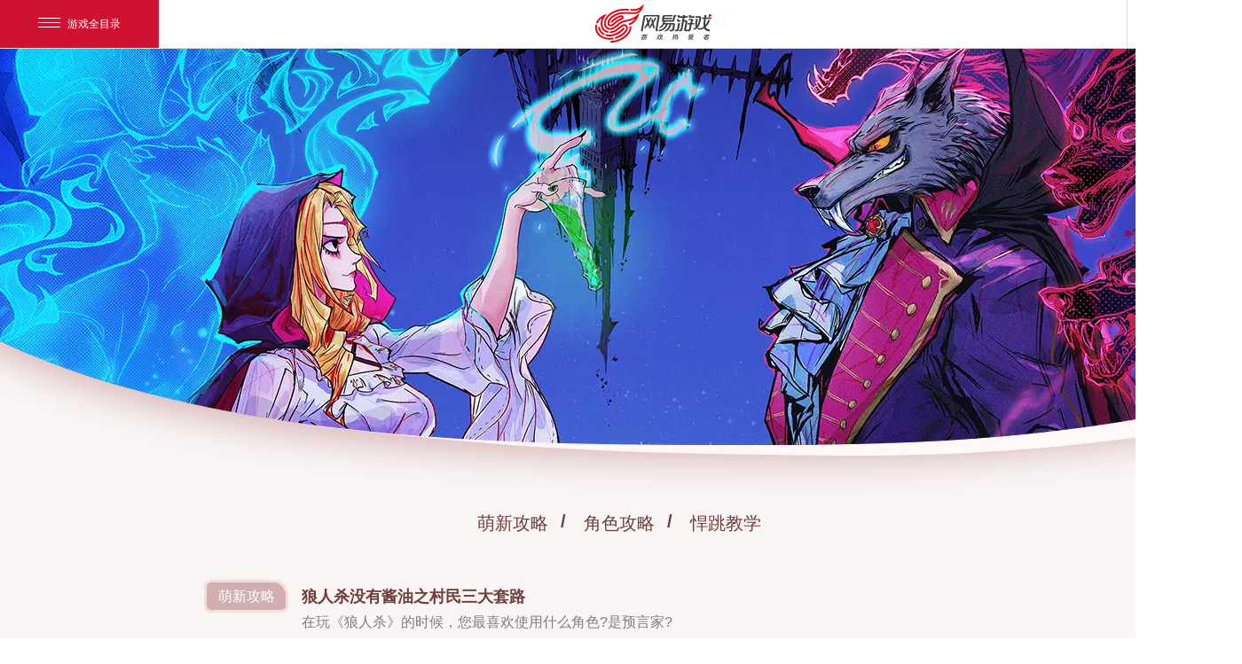

--- FILE ---
content_type: text/html
request_url: https://langrensha.163.com/news/strategy/index_10.html
body_size: 2979
content:
<!doctype html>
<html>

<head>
    <meta charset="utf-8">
    <title>《狼人杀-官方正版》官方网站-每次组局只为与你相遇！</title>
	<meta name="from" content="git:LANGRENSHA/langrensha-gw19v3-pc-20190509">
<meta name="keywords" content="狼人杀,狼人,狼人杀官方,狼人杀正版,天黑请闭眼,杀人游戏,谁是卧底,米勒山谷,逻辑,推理,社交,烧脑,高智商,预言家,女巫,猎人,守卫,狼王,恶魔,金水,查杀,悍跳,银水,JY,桌游,哥特,饥荒,网易,pandakill,狼人杀官网,官狼，pandakill，谁是狼人,红狼,假面狼人杀,天狼,天天狼人杀,华山论剑,WPL,桌游,饭局狼人杀,饭局,狼人游戏下载,狼人杀,狼人杀游戏下载,狼人杀online,狼人游戏官网,狼人杀,狼人杀官方下载,狼人官网,狼人游戏官网,狼人游戏手机单机版,欢乐狼人杀,狼人杀官方版本,狼人杀下载,狼人杀online,狼人游戏下载,狼人杀怎么玩,狼人杀官方版,网易狼人杀官方网站,狼人杀游戏下载,狼人杀官方正版,同城交友,密室,狼人杀下载,狼人杀官方下载,下载欢乐狼人杀,逃脱密室,密室逃脱,狼人杀app,狼人游戏怎么玩,密室大逃脱,谁是卧底,狼人杀怎么玩儿,同城交友网,狼人杀怎么玩儿,网易 狼人杀下载,天黑请闭眼规则,狼人游戏怎么玩,网易狼人杀网站,网易狼人杀下载,狼人杀官方下载安装,狼人杀手游下载,狼人杀游戏规则,狼人杀下载安装《逃脱游戏,狼人杀网页版在线,狼人杀教学视频,谁是卧底 游戏,手机狼人杀怎么玩,天黑请闭眼网页,狼人杀最新版本下载,狼人杀怎么玩狼,狼人杀online下载,狼人杀官方版下载,狼人杀 猎人,天黑请闭眼 怎么玩,交友同城交友,网易狼人杀官方,密室脱逃,狼人杀官方正版下载,狼人杀手游哪个好,网易狼人杀app,网易 狼人杀官方,狼人杀官方app官网,谁是卧底 玩法,狼人杀狼人套路发言,狼人杀怎么玩好,网易狼人杀官网下载,狼人杀 预言家,狼人游戏技巧,狼人杀游戏视频,网易 狼人杀下载,狼人杀哪个才是正版,狼人杀最新版本下载,狼人杀online官网,狼人杀app官网,狼人杀官方下载安装,手游狼人杀哪个好玩,狼人杀手游哪个好玩,狼人杀电脑版,狼人杀app版哪个最好,狼人杀app哪个好,网易 狼人杀礼包,网易 狼人杀官网,网易版狼人杀官网,网易狼人杀官方,网易狼人杀下载,网易狼人杀礼包,网易狼人杀app,主题季,开学季,狼村开学,狼人杀学院季,学院季,主题季成就,寂夜导师,白昼学者,迷时宝库,狼人杀皮肤,奥术潮汐,限定皮肤,限定礼物">
<meta name="description" content="《狼人杀官方》下载官方网站。解锁推理乐趣，用声音互飙演技！多重模式即时匹配，随时开启语音畅聊；超20种角色玩法，观战明星大神骚操作；贴心指引海量教学，AI智械板子速通玩法，萌新小白立即上手！在愉快推理的同时，品味各路萝莉音、御姐音、磁性音…，满足声音控的所有想像！还可以给喜欢的人送出表白情书，组成CP开始热恋，“嗷呜”一下分享精彩生活，加入同城门派找到社交舒适圈！">
    <meta name="author" content="">
    <meta name="copyright" content="">
    <meta name="pmid" content="">
    <meta name="editor" content="">
    <meta name="designer" content="">
    <meta name="front-end technicist" content="">
    <meta name="applicable-device" content="PC">
    <meta name="renderer" content="webkit|ie-comp|ie-stand">
    <meta http-equiv="X-UA-Compatible" content="IE=edge,chrome=1">
    <link rel="dns-prefetch" href="http://res.nie.netease.com">
    <link rel="stylesheet" type="text/css" href="https://nie.res.netease.com/comm/js/nie/ref/css/swiper.3.4.1.css">
    <link rel="stylesheet" type="text/css" href="https://langrensha.res.netease.com/pc/gw/20190509150909/css/common_b23cc5d.css">
    <link rel="stylesheet" type="text/css" href="https://langrensha.res.netease.com/pc/gw/20190509150909/css/ny_e3a5bb2.css">
    <!--[if lt IE 9]>
        <script src="http://res.nie.netease.com/comm/html5/html5shiv.js"></script>
    <![endif]-->
</head>

<body id="tpl">
    <!--[if lt IE 10]>
        <div style="position:absolute;left:0;top:0;width:100%;height:50px;background:rgb(255,255,233);color:rgb(30,84,148);border-bottom:1px solid rgb(230,230,198);text-align:center;line-height:50px;font-size:12px;z-index:1000;">您使用的浏览器版本过低，可能会影响到您浏览本网页，建议您升级您的浏览器。</div>
    <![endif]-->

    <div id="NIE-topBar"></div>

    <div class="wrapper">
        <div class="kv"></div>
        <!--<h2 class="tit"></h2>-->
        <div class="ind">
            <div class="cont">
                <div class="cont2">
                    <ul class="cont2_nav2 clearfix" style="width: 365px;">
<li><a href="/news/strategy/mengxin/" title="萌新攻略">萌新攻略</a></li>
<li><a href="/news/strategy/juese/" title="角色攻略">角色攻略</a></li>
<li><a href="/news/strategy/jiaoxue/" title="悍跳教学">悍跳教学</a></li>
</ul>
                    <!--<ul class="cont2_nav2 clearfix">
		 				<li class="on"><a href="/news/" title="全部">全部</a></li>
		 				<li><a href="/news/official/" title="新闻资讯">新闻资讯</a></li>
		 				<li><a href="/news/update/" title="官方公告">官方公告</a></li>
		 				<li><a href="/news/activity/" title="官方活动">官方活动</a></li>
		 				<li><a href="/news/strategy/" title="攻略">攻略</a></li>
		 			</ul>-->

                    <div class="cont2_box">
                        <div class="cont1_boxZ on">
                                                         <div class="cont1_boxZLi">
                                <a href="//langrensha.163.com/.html" title="狼人杀没有酱油之村民三大套路" target="_blank">
                                    <span>萌新攻略</span>
                                    <h4>狼人杀没有酱油之村民三大套路</h4>
                                    <p>在玩《狼人杀》的时候，您最喜欢使用什么角色?是预言家?</p>
                                </a>
                            </div>
                                                         <div class="cont1_boxZLi">
                                <a href="//langrensha.163.com/.html" title="狼人杀没有酱油之村民三大套路" target="_blank">
                                    <span>悍跳教学</span>
                                    <h4>狼人杀没有酱油之村民三大套路</h4>
                                    <p>在玩《狼人杀》的时候，您最喜欢使用什么角色?是预言家?</p>
                                </a>
                            </div>
                                                    </div>


                    </div>

                    <!-- 分页 -->
                    <!--  -->
                    <div class="pager">
                                                 <a href="//langrensha.163.com/news/strategy/index.html" class="prev"><span>首页</span></a>
                        <a href="//langrensha.163.com/news/strategy/index_9.html" class="prev"><span>上一页</span></a>                           <a href="//langrensha.163.com/news/strategy/index_6.html"><i>6</i></a>                           <a href="//langrensha.163.com/news/strategy/index_7.html"><i>7</i></a>                           <a href="//langrensha.163.com/news/strategy/index_8.html"><i>8</i></a>                           <a href="//langrensha.163.com/news/strategy/index_9.html"><i>9</i></a>                           <i>10</i>                       </div>
                    <!--   -->
                    <!-- 分页 -->
                </div>

            </div>

        </div>


        <div id="NIE-copyRight"></div>
    </div>


    <div id="share_content" style="display:none">
    <div id="share_title" pub-name="分享文案">《狼人杀-官方正版》官方网站-每次组局只为与你相遇，随时随地一键组局</div>
    <div id="share_url" pub-name="分享地址"></div>
    <div id="share_desc" pub-name="分享文本">每次组局只为与你相遇！《狼人杀-官方正版》APP，感受轻松社交，素质推理的魅力！</div>
   <img id="share_pic" data-src="https://langrensha.res.netease.com/pc/gw/20190509150909/img/share_4e0d14b.jpg" pub-name="分享图片">
    <h1>《狼人杀-官方正版》官方网站-每次组局只为与你相遇，随时随地一键组局！</h1>
</div>


    <script src="https://nie.res.netease.com/comm/js/jquery(mixNIE).1.11.js"></script>
    <script>nie.config.copyRight.setWhite();</script>
    <!--<script src="https://langrensha.res.netease.com/pc/gw/20190509150909/js/list_5887ba4.js"></script>-->
</body>

</html>
<!--This is Git Project From LANGRENSHA/langrensha-gw19v3-pc-20190509(11885)-->
<!--stamp:ceaccf0e-13cc-42e5-8633-7c09842cbf99,tplId:22374,pageId:24713,tplName:狼人杀-官网19v1-PC[list][Pub][11885]-->

--- FILE ---
content_type: text/css
request_url: https://langrensha.res.netease.com/pc/gw/20190509150909/css/common_b23cc5d.css
body_size: 2625
content:
@charset "utf-8";blockquote,body,button,caption,dd,div,dl,dt,fieldset,figure,form,h1,h2,h3,h4,h5,h6,hr,html,input,legend,li,menu,ol,p,pre,table,td,textarea,th,ul{margin:0;padding:0}body{padding:0;margin:0;background:#000;max-width:1920px;margin:0 auto}abbr,body,fieldset,html,iframe,img{border:0}li{list-style:none}textarea{overflow:auto;resize:none}input{outline:0}a,button{cursor:pointer}b,em,h1,h2,h3,h4,h5,h6,strong{font-weight:700}a,a:hover{text-decoration:none}body,button,input,textarea{color:#62a1c9}body,html{width:100%;min-height:930px;height:auto;font-family:"Microsoft YaHei","Helvetica Neue",Arial,HelveticaNeue,Helvetica,"BBAlpha Sans",sans-serif;background:#fff}#NIE-topBar{width:100%;min-width:1400px!important;height:55px;z-index:997!important}#NIE-topBar #NIE-topBar-main{z-index:997!important}#NIE-copyRight{width:100%;min-width:1400px;background:#000}#NIE-copyRight a{color:#fff}#NIE-copyRight span{color:#fff}#NIE-copyRight #ncp-l3{display:inline-block}.hide{display:none}.i7info{display:none;width:1200px;position:fixed;top:60px;left:50%;margin-left:-600px;text-align:center;color:#ffe200;line-height:50px;z-index:99999;font-size:30px}.i7info .i7con{width:1200px;margin:0 auto;height:60px;line-height:60px;background:#fd8c88}.i7info .i7con a{margin:0 20px;color:#666;font-size:20px;cursor:pointer}.zzc{-webkit-transition:all .5s;-moz-transition:all .5s;-ms-transition:all .5s;-o-transition:all .5s;transition:all .5s;position:fixed;_position:absolute;top:0;left:0;width:0;height:0;width:100%;height:100%;background-color:#000;-webkit-opacity:0;-moz-opacity:0;opacity:0;filter:alpha(opacity=0);z-index:-1;display:none}.zzc.on{-webkit-opacity:.8;-moz-opacity:.8;opacity:.8;filter:alpha(opacity=80);z-index:9998;display:block}html,body,h1,h2,h3,h4,h5,h6,div,dl,dt,dd,ul,ol,li,p,blockquote,pre,hr,figure,table,caption,th,td,form,fieldset,legend,input,button,textarea,menu{margin:0;padding:0}body{padding:0;margin:0;font-family:"Microsoft YaHei",simSun,"Lucida Grande","Lucida Sans Unicode",Arial;font-size:12px}html,body,fieldset,img,iframe,abbr{border:0}li{list-style:none}textarea{overflow:auto;resize:none}input{outline:0}a,button{cursor:pointer}h1,h2,h3,h4,h5,h6,em,strong,b{font-weight:700}img{border:0}a,img{border:0}a,a:hover{text-decoration:none}.clear{clear:both}.clearfix{*zoom:1}.clearfix:after{content:'';display:block;clear:both}h1{display:none}.sys{position:absolute;width:100%;height:0;top:0;left:0;border-top:3px solid #3f56d2;box-shadow:0 0 3px #3f56d2;z-index:100;animation:sys 2.5s linear infinite}@keyframes sys{0%{top:0}50%{top:108px}100%{top:0}}.nav{width:100%;max-width:1920px;margin:0 auto;position:absolute;left:0;top:0;right:0;z-index:996;pointer-events:none}.nav.on{position:fixed}.nav .nav_logo{height:100%;line-height:68px;float:left;margin-left:20px;margin-top:20px;pointer-events:auto}.nav .nav_logo>a{width:166px;display:block;overflow:hidden}.nav .nav_logo img{width:250px}.nav .nav_box{width:900px;height:94px;margin:0 auto;position:relative;background:url(https://langrensha.res.netease.com/pc/gw/20190509150909/img/nav_bg_4999e60.png) no-repeat top left;float:right;pointer-events:auto}.nav .nav_box ul{width:900px;height:100%;display:-webkit-box;display:-ms-flexbox;display:-webkit-flex;display:flex;-webkit-box-align:center;-ms-flex-align:center;-webkit-align-items:center;align-items:center}.nav .nav_box ul li{float:left;width:12.5%;height:100%;text-align:center;position:relative}.nav .nav_box ul li a{color:#f6e6c9}.nav .nav_box ul li a span{margin:16px auto 8px}.nav .nav_box ul li:hover a{color:#29c7d7}.nav .nav_box ul li:hover.home span{background:url(https://langrensha.res.netease.com/pc/gw/20190509150909/img/nav_icon1H_1c57348.png) no-repeat}.nav .nav_box ul li:hover.rmzx span{background:url(https://langrensha.res.netease.com/pc/gw/20190509150909/img/nav_icon2H_73e0086.png) no-repeat}.nav .nav_box ul li:hover.kpzs span{background:url(https://langrensha.res.netease.com/pc/gw/20190509150909/img/nav_icon3H_6495e0f.png) no-repeat}.nav .nav_box ul li:hover.jyjlb span{background:url(https://langrensha.res.netease.com/pc/gw/20190509150909/img/nav_icon4H_6e5fe6d.png) no-repeat}.nav .nav_box ul li:hover.yxgl span{background:url(https://langrensha.res.netease.com/pc/gw/20190509150909/img/nav_icon5H_8afa1cf.png) no-repeat}.nav .nav_box ul li:hover.zfzx span{background:url(https://langrensha.res.netease.com/pc/gw/20190509150909/img/nav_icon9H_8358d27.png) no-repeat;background-size:100%}.nav .nav_box ul li:hover.sszq span{background:url(https://langrensha.res.netease.com/pc/gw/20190509150909/img/nav_icon6H_9971623.png) no-repeat}.nav .nav_box ul li:hover.gfqd span{background:url(https://langrensha.res.netease.com/pc/gw/20190509150909/img/nav_icon7H_439e934.png) no-repeat}.nav .nav_box ul li:hover.pplyy span{background:url(https://langrensha.res.netease.com/pc/gw/20190509150909/img/nav_icon8H_d39fecd.png) no-repeat}.nav .nav_box ul li:hover.pplys span{background:url(https://langrensha.res.netease.com/pc/gw/20190509150909/img/pplrs_h_e86a12c.png) no-repeat center;background-size:contain}.nav .nav_box ul li.home span{width:34px;height:27px;background:url(https://langrensha.res.netease.com/pc/gw/20190509150909/img/nav_icon1_7fedeec.png) no-repeat;display:block}.nav .nav_box ul li.home.active span{background:url(https://langrensha.res.netease.com/pc/gw/20190509150909/img/nav_icon1H_1c57348.png) no-repeat}.nav .nav_box ul li.home.active a{color:#29c7d7}.nav .nav_box ul li.zfzx span{width:40px;height:30px;background:url(https://langrensha.res.netease.com/pc/gw/20190509150909/img/nav_icon9_fd42d43.png) no-repeat;background-size:100%;display:block;margin-top:11px}.nav .nav_box ul li.zfzx.active span{background:url(https://langrensha.res.netease.com/pc/gw/20190509150909/img/nav_icon9H_8358d27.png) no-repeat;background-size:100%}.nav .nav_box ul li.zfzx.active a{color:#fbf79f}.nav .nav_box ul li.rmzx span{width:33px;height:23px;background:url(https://langrensha.res.netease.com/pc/gw/20190509150909/img/nav_icon2_45a00ec.png) no-repeat;display:block;margin-top:19px}.nav .nav_box ul li.rmzx.active span{background:url(https://langrensha.res.netease.com/pc/gw/20190509150909/img/nav_icon2H_73e0086.png) no-repeat}.nav .nav_box ul li.rmzx.active a{color:#fbf79f}.nav .nav_box ul li.kpzs span{width:25px;height:34px;background:url(https://langrensha.res.netease.com/pc/gw/20190509150909/img/nav_icon3_b3936f8.png) no-repeat;display:block;margin-top:9px}.nav .nav_box ul li.kpzs.active span{background:url(https://langrensha.res.netease.com/pc/gw/20190509150909/img/nav_icon3H_6495e0f.png) no-repeat}.nav .nav_box ul li.kpzs.active a{color:#fbf79f}.nav .nav_box ul li.jyjlb span{width:35px;height:29px;background:url(https://langrensha.res.netease.com/pc/gw/20190509150909/img/nav_icon4_5ac31a8.png) no-repeat;display:block;margin-top:14px}.nav .nav_box ul li.jyjlb.active span{background:url(https://langrensha.res.netease.com/pc/gw/20190509150909/img/nav_icon4H_6e5fe6d.png) no-repeat}.nav .nav_box ul li.jyjlb.active a{color:#fbf79f}.nav .nav_box ul li.yxgl span{width:30px;height:28px;background:url(https://langrensha.res.netease.com/pc/gw/20190509150909/img/nav_icon5_bb1cab4.png) no-repeat;display:block;margin-top:15px}.nav .nav_box ul li.yxgl.active span{background:url(https://langrensha.res.netease.com/pc/gw/20190509150909/img/nav_icon5H_8afa1cf.png) no-repeat}.nav .nav_box ul li.yxgl.active a{color:#fbf79f}.nav .nav_box ul li.sszq span{width:32px;height:27px;background:url(https://langrensha.res.netease.com/pc/gw/20190509150909/img/nav_icon6_0c2d838.png) no-repeat;display:block;margin-top:15px}.nav .nav_box ul li.sszq.active span{background:url(https://langrensha.res.netease.com/pc/gw/20190509150909/img/nav_icon6H_9971623.png) no-repeat}.nav .nav_box ul li.sszq.active a{color:#fbf79f}.nav .nav_box ul li.gfqd span{width:31px;height:29px;background:url(https://langrensha.res.netease.com/pc/gw/20190509150909/img/nav_icon7_48e1859.png) no-repeat;display:block;margin-top:13px}.nav .nav_box ul li.gfqd.active span{background:url(https://langrensha.res.netease.com/pc/gw/20190509150909/img/nav_icon7H_439e934.png) no-repeat}.nav .nav_box ul li.gfqd.active a{color:#fbf79f}.nav .nav_box ul li.pplys span{width:35px;height:35px;background:url(https://langrensha.res.netease.com/pc/gw/20190509150909/img/pplrs_5237a1e.png) no-repeat center;background-size:contain;display:block;margin-top:10px}.nav .nav_box ul li.pplys.active span{background:url(https://langrensha.res.netease.com/pc/gw/20190509150909/img/pplrs_h_e86a12c.png) no-repeat center;background-size:contain}.nav .nav_box ul li.pplys.active a{color:#fbf79f}.nav .nav_box ul li.pplyy span{width:48px;height:31px;background:url(https://langrensha.res.netease.com/pc/gw/20190509150909/img/nav_icon8_5a7daa2.png) no-repeat;display:block;margin-top:13px}.nav .nav_box ul li.pplyy.active span{background:url(https://langrensha.res.netease.com/pc/gw/20190509150909/img/nav_icon8H_d39fecd.png) no-repeat}.nav .nav_box ul li.pplyy.active a{color:#fbf79f}.nav .nav_box ul li .htxy_nav{display:none;width:121px;height:134px;padding-top:28px;position:absolute;bottom:-154px;left:50%;margin-left:-60px;background:url(../img/nav_htxy.png) no-repeat;background-size:100%}.nav .nav_box ul li .htxy_nav.zb_nav a{font-size:16px;line-height:30px}.nav .nav_box ul li .htxy_nav a{display:block;line-height:40px;text-align:center;font-size:18px;font-weight:700;color:#281b19}.nav .nav_box ul li .htxy_nav a:hover{color:#813923}.nav .nav_box ul li .gw_channel{display:none;width:526px;width:399px;height:160px;padding-top:42px;position:absolute;bottom:-194px;left:50%;margin-left:-263px;background:url(https://langrensha.res.netease.com/pc/gw/20190509150909/img/gw_channel_d269c87.png) no-repeat}.nav .nav_box ul li .gw_channel a{display:inline-block;width:141px;margin:0 -8px;margin:0 8px;height:auto;cursor:default}.nav .nav_box ul li .gw_channel a.channel_pointer{cursor:pointer}.nav .nav_box ul li .gw_channel a .channel_img{width:110px;height:110px;margin:0 auto;text-align:center;line-height:110px}.nav .nav_box ul li .gw_channel a .channel_img img{vertical-align:middle;max-width:100%}.nav .nav_box ul li .gw_channel a p{font-size:14px;text-align:center;line-height:36px;color:#281b19}.nav .nav_box ul li .gw_channel a:hover p{color:#9b706a}.nav .nav_box ul li .gw_channel a:nth-child(3){display:none}.nav .nav_box ul li .gw_channel.on{margin-left:-463px;background:url(https://langrensha.res.netease.com/pc/gw/20190509150909/img/gw_channel2_00a567b.png) no-repeat}.nav .nav_box ul li.htxy:hover .htxy_nav{display:block}.nav .nav_box ul li.channel:hover .gw_channel{display:block}#NIE-copyRight{background:none!important}#NIE-copyRight p{color:#fff!important}.share{margin:18px auto;text-align:center}.share span{color:#c6c6c6!important}.share a{margin:0 8px;width:auto!important;color:#c6c6c6!important}.share a span{font-size:22px!important}.share a em{margin-left:4px}.yuyue{display:none;width:410px;height:278px;background:url(../img/yuyue_bg.png) no-repeat;padding:70px 0 0 60px;position:fixed;top:50%;left:50%;margin:-149px 0 0 -205px;z-index:99999}.yuyue .popClose{position:absolute;top:0;right:-92px;display:block;width:92px;height:92px;background:url(../img/x.png) no-repeat}.yuyue .inputSystem{display:none;text-align:center;color:#4c3112;width:298px;font-size:14px;margin-bottom:10px}.yuyue .inputSystem span{margin-left:10px;cursor:pointer}.yuyue .inputSystem span.on i{background:url(../img/radio_on.png) no-repeat}.yuyue .inputSystem span i{width:15px;height:15px;display:inline-block;vertical-align:middle;margin:-1px 5px 0 0;background:url(../img/radio.png) no-repeat}.yuyue .inputBox{width:298px;height:50px;line-height:50px;margin-bottom:20px;color:#4c3112;background:rgba(234,217,217,.2);outline:0;box-sizing:border-box;border:1px solid #553c1f;text-align:center;font-size:14px}.yuyue .inputBox input::-webkit-input-placeholder{color:#4c3112}.yuyue .inputBox :-moz-placeholder{color:#4c3112}.yuyue .inputBox ::-moz-placeholder{color:#4c3112}.yuyue .inputBox input:-ms-input-placeholder{color:#4c3112}.yuyue .inputBox input::-webkit-input-placeholder{color:#4c3112}.yuyue .inputBox input{width:100%;height:48px;line-height:48px;background:0 0;border:0;text-align:center;color:#4c3112}.yuyue .inputBox input#JcodeYzm{width:190px;float:left}.yuyue .inputBox .sendYzm{float:right;width:106px;height:48px;background:url(../img/yuyue_yzm.png) no-repeat;text-indent:-9999em}.yuyue .inputBox .sendYzm:hover{background:url(../img/yuyue_yzm_h.png) no-repeat}.yuyue .orderBtn{width:266px;height:85px;display:block;margin-left:23px;background:url(../img/yuyue_btn.png) no-repeat;text-indent:-9999em}.yuyue .orderBtn:hover{background:url(../img/yuyue_btn_h.png) no-repeat}.tc_videos{display:none;width:850px;height:580px;position:fixed;margin:auto;left:0;right:0;top:0;bottom:0;z-index:9999}.tc_videos .videoty{width:100%;height:100%}.tc_videos .close2{width:46px;height:46px;position:absolute;right:-60px;top:0;background:url(https://langrensha.res.netease.com/pc/gw/20190509150909/img/close_850a6f6.png) no-repeat;background-size:100%;cursor:pointer;-webkit-transition:all .5s;-moz-transition:all .5s;-ms-transition:all .5s;-o-transition:all .5s;transition:all .5s}.tc_videos .close2:hover{-webkit-transform:rotate(180deg);-moz-transform:rotate(180deg);-ms-transform:rotate(180deg);-o-transform:rotate(180deg);transform:rotate(180deg)}.tc_videos.game_videos{width:900px;height:382px;margin:-191px 0 0 -450px}.alert_box .alert_wrap{color:#3c3c3c;background:#fff}.alert_box .alert_wrap .alert_main .tips{color:#f66960}.alert_box .alert_wrap .alert_main .key{color:#5084cb}.alert_box .alert_wrap .alert_main .key:hover{color:#6898da}.alert_box .alert_wrap .alert_main .text{color:#3c3c3c;border:1px solid #ccc}.alert_box .alert_wrap .alert_main .btns{color:#fff}.alert_box .alert_wrap .alert_main .btns.btnsCancle{background-color:#b7b7b7}.alert_box .alert_wrap .alert_main .btns.btnsConfirm{background-color:#5084cb}.alert_box .alert_wrap .alert_main .btns.btnsCancle:hover{background-color:#c3c3c3}.alert_box .alert_wrap .alert_main .btns.btnsConfirm:hover{background-color:#6898da}.alert_box .alert_wrap .alertClose em{background-color:#5084cb}.alert_box .alert_wrap .alertClose:hover em{background-color:#6898da}

--- FILE ---
content_type: text/css
request_url: https://langrensha.res.netease.com/pc/gw/20190509150909/css/ny_e3a5bb2.css
body_size: 1774
content:
@charset "utf-8";blockquote,body,button,caption,dd,div,dl,dt,fieldset,figure,form,h1,h2,h3,h4,h5,h6,hr,html,input,legend,li,menu,ol,p,pre,table,td,textarea,th,ul{margin:0;padding:0}body{padding:0;margin:0;background:#000;max-width:1920px;margin:0 auto}abbr,body,fieldset,html,iframe,img{border:0}li{list-style:none}textarea{overflow:auto;resize:none}input{outline:0}a,button{cursor:pointer}b,em,h1,h2,h3,h4,h5,h6,strong{font-weight:700}a,a:hover{text-decoration:none}body,button,input,textarea{color:#62a1c9}body,html{width:100%;min-height:930px;height:auto;font-family:"Microsoft YaHei","Helvetica Neue",Arial,HelveticaNeue,Helvetica,"BBAlpha Sans",sans-serif;background:#fff}#NIE-topBar{width:100%;min-width:1400px!important;height:55px;z-index:997!important}#NIE-topBar #NIE-topBar-main{z-index:997!important}#NIE-copyRight{width:100%;min-width:1400px;background:#000}#NIE-copyRight a{color:#fff}#NIE-copyRight span{color:#fff}#NIE-copyRight #ncp-l3{display:inline-block}.hide{display:none}.i7info{display:none;width:1200px;position:fixed;top:60px;left:50%;margin-left:-600px;text-align:center;color:#ffe200;line-height:50px;z-index:99999;font-size:30px}.i7info .i7con{width:1200px;margin:0 auto;height:60px;line-height:60px;background:#fd8c88}.i7info .i7con a{margin:0 20px;color:#666;font-size:20px;cursor:pointer}.zzc{-webkit-transition:all .5s;-moz-transition:all .5s;-ms-transition:all .5s;-o-transition:all .5s;transition:all .5s;position:fixed;_position:absolute;top:0;left:0;width:0;height:0;width:100%;height:100%;background-color:#000;-webkit-opacity:0;-moz-opacity:0;opacity:0;filter:alpha(opacity=0);z-index:-1;display:none}.zzc.on{-webkit-opacity:.8;-moz-opacity:.8;opacity:.8;filter:alpha(opacity=80);z-index:9998;display:block}#NIE-copyRight{position:absolute;left:0;right:0;bottom:0;background-color:#000!important}#NIE-copyRight a{color:#fff}.wrapper{width:100%;height:100%;max-width:1920px;min-width:1400px;margin:0 auto;background-color:#f9f5f5;padding-bottom:155px;position:relative;min-height:1080px}.wrapper .kv{width:100%;height:502px;background:url(https://langrensha.res.netease.com/pc/gw/20190509150909/img/kv_27946a7.png) no-repeat top center}.ind{width:1200px;margin:0 auto}.ind .cont{margin-bottom:50px}.ind .cont2 .cont2_nav2{display:block;width:565px;margin:20px auto}.ind .cont2 .cont2_nav2 li{float:left;position:relative;padding:0 20px}.ind .cont2 .cont2_nav2 li:before{content:'/';position:absolute;font-size:20px;color:#6e3e3e;font-weight:700;right:0}.ind .cont2 .cont2_nav2 li:last-child:before{content:''}.ind .cont2 .cont2_nav2 li a{color:#6e3e3e;font-size:20px}.ind .cont2 .cont2_nav2 li.on a{color:#ea5454}.ind .cont2 .cont1_boxZ{display:none}.ind .cont2 .cont1_boxZ.on{display:block}.ind .cont2 .cont1_boxZ .cont1_boxZLi{width:1000px;margin:0 auto;box-sizing:border-box;padding:30px;height:165px;transition:all .5s ease;position:relative}.ind .cont2 .cont1_boxZ .cont1_boxZLi:before{content:'';width:1000px;border-top:1px dashed #b39b9b;position:absolute;top:0;left:0}.ind .cont2 .cont1_boxZ .cont1_boxZLi:first-child:before{content:none}.ind .cont2 .cont1_boxZ .cont1_boxZLi a{display:block;width:100%;height:100%;position:relative;box-sizing:border-box;padding-left:110px}.ind .cont2 .cont1_boxZ .cont1_boxZLi a span{width:95px;height:37px;background:url(https://langrensha.res.netease.com/pc/gw/20190509150909/img/zx_type_b6c1d54.png) no-repeat center center;text-align:center;line-height:37px;color:#FFF;font-size:16px;font-family:'宋体';display:block;position:absolute;top:0;left:0}.ind .cont2 .cont1_boxZ .cont1_boxZLi a h4{color:#6e3e3e;font-size:18px;line-height:38px;max-width:800px;overflow:hidden;text-overflow:ellipsis;white-space:nowrap}.ind .cont2 .cont1_boxZ .cont1_boxZLi a p{color:#7f7f7f;font-size:16px;overflow:hidden;text-overflow:ellipsis;display:-webkit-box;-webkit-line-clamp:3;-webkit-box-orient:vertical;max-width:800px}.ind .cont2 .cont1_boxZ .cont1_boxZLi:hover{width:1100px;height:165px;background:url(https://langrensha.res.netease.com/pc/gw/20190509150909/img/zx_bgH_78ae922.png)}.ind .cont2 .cont1_boxZ .cont1_boxZLi:hover:before{left:50px}.ind .nav2_box .nav2_cont{display:none;width:973px;height:96px;background:url(../img/nav3_bg.png) no-repeat top center;margin:60px auto 0;text-align:center;box-sizing:border-box;padding:3px 0}.ind .nav2_box .nav2_cont.on{display:block}.ind .nav2_box .nav2_cont li{display:inline-block;width:170px;height:44px;transform:translateX(4px);-o-transform:translateX(4px);-ms-transform:translateX(4px);-moz-transform:translateX(4px);-webkit-transform:translateX(4px)}.ind .nav2_box .nav2_cont li.on:first-child{background:url(../img/nav3_1H.png) no-repeat center center}.ind .nav2_box .nav2_cont li.on:last-child{background:url(../img/nav3_2H.png) no-repeat center center}.ind .nav2_box .nav2_cont li a{display:block;width:100%;color:#563030;font-size:20px;float:left;text-align:center;line-height:44px}.contant{width:1000px;margin:0 auto}.text .tit{margin:20px auto;position:relative;width:950px;color:#000;text-align:center;border-bottom:1px dashed #987575}.text .tit .back{width:50px;height:50px;border:1px solid #e2e2e2;background-color:#fff;position:absolute;top:0;left:-50px;transition:all .6s ease}.text .tit .back i{display:block;height:100%;background:url(../img/back2.png) no-repeat center}.text .tit .back:hover{background-color:#f7f2ec}.text .tit .artTitle{margin:34px auto 0;padding:0 50px;line-height:32px;color:#6e3e3e;font-size:30px;text-align:center}.text .tit .artInfo{display:block;text-align:center;margin:10px 0;height:24px;font-size:14px;color:#888;justify-content:space-between;line-height:24px}.text .tit .artInfo .NIE-share .NIE-share-iconBtn a{margin-left:8px;color:#888}.text .tit .artInfo .NIE-share .NIE-share-iconBtn a:hover{color:#615959}.text .artText{margin-top:60px}.text .artText .info{width:880px;min-height:500px;margin:38px auto 0;padding-bottom:130px;color:#4b3d3d;font-size:16px;line-height:24px}.text .artText .info h3{margin:20px 0;font-size:18px;width:100%;height:30px;color:#4b3d3d;line-height:30px;text-align:left;text-indent:0;font-weight:700;margin-bottom:18px}.text .artText .info h2{margin:20px 0;font-size:18px;width:100%;height:30px;color:#4b3d3d;line-height:30px;text-align:left;text-indent:0;font-weight:700;margin-bottom:18px}.text .artText .info p{margin:10px 0;color:#4b3d3d;font-size:16px;line-height:26px;margin-bottom:18px}.text .artText .info img{max-width:800px;margin:10px auto;display:block}.text .artText .info table{margin:auto}.pager{float:left;width:100%;text-align:center;display:flex;align-items:center;justify-content:center;margin-top:30px}.pager i{background:#d1afaf;display:inline-block;text-align:center;margin:0 5px;color:#FFF;font-size:16px;font-weight:700;padding:10px 20px;font-style:normal}.pager a span{background:#d1afaf;display:inline-block;text-align:center;margin:0 5px;color:#FFF;font-size:16px;font-weight:700;font-style:normal;padding:10px 20px}.pager a:first-child{display:none}.pager a:last-child{display:none}.pager a.front-page{font-size:0;width:75px;height:45px;background:url(https://langrensha.res.netease.com/pc/gw/20190509150909/img/page_left_44fe0af.png) no-repeat;background-color:transparent!important}.pager a.end-page{font-size:0;width:75px;height:45px;background:url(https://langrensha.res.netease.com/pc/gw/20190509150909/img/page_right_af9a775.png) no-repeat;background-color:transparent!important}.pager a.cur i,.pager a:hover i,.pager a.cur span,.pager a:hover span{background-color:#956060}#NIE-share{float:right;margin-right:20px}#NIE-share .NIE-share .NIE-share-iconBtn a{color:#6e3e3e}#NIE-share .NIE-share .NIE-share-txt{color:#6e3e3e}#NIE-share .NIE-share .NIE-share-iconBtn a:hover{color:#a70d01;text-decoration:none}.wrapper.ny_ys{background:url(../img/ny_bg.jpg) no-repeat top center;background-position:0 945px;background-color:#140d2f}.wrapper.ny_ys .kv{background:url(https://langrensha.res.netease.com/pc/gw/20190509150909/img/ny_topBg_6b5ff4d.jpg) no-repeat top center;height:945px}.wrapper.ny_ys .text .tit .artTitle{color:#fff}.wrapper.ny_ys .text .tit .artInfo{color:#fff}.wrapper.ny_ys .text .tit{border-bottom-color:#fff}.wrapper.ny_ys #NIE-share .NIE-share .NIE-share-txt{color:#fff}.wrapper.ny_ys #NIE-share .NIE-share .NIE-share-iconBtn a{color:#fff}.wrapper.ny_ys .text .artText .info{color:#fff}.wrapper.ny_ys .text .artText .info h2,.wrapper.ny_ys .text .artText .info h3,.wrapper.ny_ys .text .artText .info p{color:#fff}

--- FILE ---
content_type: application/javascript
request_url: https://nie.res.netease.com/comm/js/jquery(mixNIE).1.11.js
body_size: 64332
content:
;/*!src/jquery.1.11.before.js*/
"object"!=typeof JSON&&(JSON={}),function(){"use strict";function f(e){return 10>e?"0"+e:e}function quote(e){return escapable.lastIndex=0,escapable.test(e)?'"'+e.replace(escapable,function(e){var t=meta[e];return"string"==typeof t?t:"\\u"+("0000"+e.charCodeAt(0).toString(16)).slice(-4)})+'"':'"'+e+'"'}function str(e,t){var n,r,o,i,a,u=gap,c=t[e];switch(c&&"object"==typeof c&&"function"==typeof c.toJSON&&(c=c.toJSON(e)),"function"==typeof rep&&(c=rep.call(t,e,c)),typeof c){case"string":return quote(c);case"number":return isFinite(c)?String(c):"null";case"boolean":case"null":return String(c);case"object":if(!c)return"null";if(gap+=indent,a=[],"[object Array]"===Object.prototype.toString.apply(c)){for(i=c.length,n=0;i>n;n+=1)a[n]=str(n,c)||"null";return o=0===a.length?"[]":gap?"[\n"+gap+a.join(",\n"+gap)+"\n"+u+"]":"["+a.join(",")+"]",gap=u,o}if(rep&&"object"==typeof rep)for(i=rep.length,n=0;i>n;n+=1)"string"==typeof rep[n]&&(r=rep[n],o=str(r,c),o&&a.push(quote(r)+(gap?": ":":")+o));else for(r in c)Object.prototype.hasOwnProperty.call(c,r)&&(o=str(r,c),o&&a.push(quote(r)+(gap?": ":":")+o));return o=0===a.length?"{}":gap?"{\n"+gap+a.join(",\n"+gap)+"\n"+u+"}":"{"+a.join(",")+"}",gap=u,o}}"function"!=typeof Date.prototype.toJSON&&(Date.prototype.toJSON=function(){return isFinite(this.valueOf())?this.getUTCFullYear()+"-"+f(this.getUTCMonth()+1)+"-"+f(this.getUTCDate())+"T"+f(this.getUTCHours())+":"+f(this.getUTCMinutes())+":"+f(this.getUTCSeconds())+"Z":null},String.prototype.toJSON=Number.prototype.toJSON=Boolean.prototype.toJSON=function(){return this.valueOf()});var cx,escapable,gap,indent,meta,rep;"function"!=typeof JSON.stringify&&(escapable=/[\\\"\x00-\x1f\x7f-\x9f\u00ad\u0600-\u0604\u070f\u17b4\u17b5\u200c-\u200f\u2028-\u202f\u2060-\u206f\ufeff\ufff0-\uffff]/g,meta={"\b":"\\b","	":"\\t","\n":"\\n","\f":"\\f","\r":"\\r",'"':'\\"',"\\":"\\\\"},JSON.stringify=function(e,t,n){var r;if(gap="",indent="","number"==typeof n)for(r=0;n>r;r+=1)indent+=" ";else"string"==typeof n&&(indent=n);if(rep=t,t&&"function"!=typeof t&&("object"!=typeof t||"number"!=typeof t.length))throw new Error("JSON.stringify");return str("",{"":e})}),"function"!=typeof JSON.parse&&(cx=/[\u0000\u00ad\u0600-\u0604\u070f\u17b4\u17b5\u200c-\u200f\u2028-\u202f\u2060-\u206f\ufeff\ufff0-\uffff]/g,JSON.parse=function(text,reviver){function walk(e,t){var n,r,o=e[t];if(o&&"object"==typeof o)for(n in o)Object.prototype.hasOwnProperty.call(o,n)&&(r=walk(o,n),void 0!==r?o[n]=r:delete o[n]);return reviver.call(e,t,o)}var j;if(text=String(text),cx.lastIndex=0,cx.test(text)&&(text=text.replace(cx,function(e){return"\\u"+("0000"+e.charCodeAt(0).toString(16)).slice(-4)})),/^[\],:{}\s]*$/.test(text.replace(/\\(?:["\\\/bfnrt]|u[0-9a-fA-F]{4})/g,"@").replace(/"[^"\\\n\r]*"|true|false|null|-?\d+(?:\.\d*)?(?:[eE][+\-]?\d+)?/g,"]").replace(/(?:^|:|,)(?:\s*\[)+/g,"")))return j=eval("("+text+")"),"function"==typeof reviver?walk({"":j},""):j;throw new SyntaxError("JSON.parse")})}();var BJ_REPORT=function(e){if(e.BJ_REPORT)return e.BJ_REPORT;var t=[],n={id:0,uin:0,url:"",combo:1,ext:{},level:4,ignore:[],random:1,delay:1e3,submit:null},r=function(e,t){return Object.prototype.toString.call(e)==="[object "+(t||"Object")+"]"},o=function(e){var t=typeof e;return"object"===t&&!!e},i=function(e){return null===e?!0:r(e,"Number")?!1:!e},a=e.onerror;if(e.onerror=function(t,n,o,i,u){var c=t;u&&u.stack&&(c=s(u)),r(c,"Event")&&(c+=c.type?"--"+c.type+"--"+(c.target?c.target.tagName+"::"+c.target.src:""):""),h.push({msg:c,target:n.replace(/\?\S+|\#\S+/gi,""),rowNum:o,colNum:i}),g(),a&&a.apply(e,arguments)},e.addEventListener&&e.addEventListener("unhandledrejection",function(e){var t=e.reason,n={msg:t.toString(),target:window.location.href,rowNum:0,colNum:0};h.push(n),g()}),e.Vue){var u=e.Vue.config.errorHandler;e.Vue.config.errorHandler=function(e,t,n){var r=c(e);h.push(r),g(),u&&u(e,t,n)}}var c=function(e){try{if(e.stack){var t=e.stack.match("https?://[^\n]+");t=t?t[0]:"";var n=t.match(":(\\d+):(\\d+)");n||(n=[0,0,0]);var r=s(e);return{msg:r,rowNum:n[1],colNum:n[2],target:t.replace(n[0],"").replace(/\)$/,"")}}return e.name&&e.message&&e.description?{msg:JSON.stringify(e)}:e}catch(o){return e}},s=function(e){var t=e.stack.replace(/\n/gi,"").split(/\bat\b/).slice(0,5).join("@").replace(/\?[^:]+/gi,""),n=e.toString();return t.indexOf(n)<0&&(t=n+"@"+t),t},f=function(e,t){var r=[],a=[],u=[];if(o(e)){e.level=e.level||n.level;for(var c in e){var s=e[c];if(!i(s)){if(o(s))try{s=JSON.stringify(s)}catch(f){s="[BJ_REPORT detect value stringify error] "+f.toString()}u.push(c+":"+s),r.push(c+"="+encodeURIComponent(s)),a.push(c+"["+t+"]="+encodeURIComponent(s))}}}return[a.join("&"),u.join(","),r.join("&")]},l=[],d=function(e){if(n.submit)n.submit(e);else{var t=new Image;l.push(t),t.src=e}},p=[],m=0,g=function(e){if(n.report){for(;t.length;){var o=!1,i=t.shift(),a=f(i,p.length);if(r(n.ignore,"Array"))for(var u=0,c=n.ignore.length;c>u;u++){var s=n.ignore[u];if(r(s,"RegExp")&&s.test(a[1])||r(s,"Function")&&s(i,a[1])){o=!0;break}}o||(n.combo?p.push(a[0]):d(n.report+a[2]+"&_t="+ +new Date),n.onReport&&n.onReport(n.id,i))}var l=p.length;if(l){var g=function(){clearTimeout(m),d(n.report+p.join("&")+"&count="+l+"&_t="+ +new Date),m=0,p=[]};e?g():m||(m=setTimeout(g,n.delay))}}},h={push:function(e){return Math.random()>=n.random?h:(t.push(o(e)?c(e):{msg:e}),g(),h)},report:function(e){return e&&h.push(e),g(!0),h},info:function(e){return e?(o(e)?e.level=2:e={msg:e,level:2},h.push(e),h):h},debug:function(e){return e?(o(e)?e.level=1:e={msg:e,level:1},h.push(e),h):h},init:function(e){if(o(e))for(var t in e)n[t]=e[t];var r=parseInt(n.id,10);if(r){var i=0;window.localStorage&&(i=window.localStorage.getItem("timing_user_id")||0),0==i&&(i="time_"+(new Date-0).toString().substr(5,8)),n.report=n.url+"?id="+r+"&user_id="+i+"&from="+encodeURIComponent(window.location.origin+window.location.pathname)+"&ext="+JSON.stringify(n.ext)+"&",document.referrer&&(n.report+="ref="+encodeURIComponent(document.referrer.split("?")[0])+"&")}return h},__onerror__:e.onerror};return"undefined"!=typeof console&&console.error&&setTimeout(function(){var e=((location.hash||"").match(/([#&])BJ_ERROR=([^&$]+)/)||[])[2];e&&console.error("BJ_ERROR",decodeURIComponent(e).replace(/(:\d+:\d+)\s*/g,"$1\n"))},0),h}(window);"undefined"!=typeof exports&&("undefined"!=typeof module&&module.exports&&(exports=module.exports=BJ_REPORT),exports.BJ_REPORT=BJ_REPORT),function(e){if(e.BJ_REPORT){var t,n=function(t){e.BJ_REPORT.report(t)},r=e.BJ_REPORT.tryJs=function(e){return e&&(n=e),r},o=function(e,t){var n;for(n in t)e[n]=t[n]},i=function(e){return"function"==typeof e},a=function(r,o){return function(){try{return r.apply(this,o||arguments)}catch(i){if(n(i),i.stack&&console&&console.error&&console.error("[BJ-REPORT]",i.stack),!t){var a=e.onerror;e.onerror=function(){},t=setTimeout(function(){e.onerror=a,t=null},50)}throw i}}},u=function(e){return function(){for(var t,n=[],r=0,o=arguments.length;o>r;r++)t=arguments[r],i(t)&&(t=a(t)),n.push(t);return e.apply(this,n)}},c=function(e){return function(t,n){if("string"==typeof t)try{t=new Function(t)}catch(r){throw r}var o=[].slice.call(arguments,2);return t=a(t,o.length&&o),e(t,n)}},s=function(e,t){return function(){for(var n,r,o=[],u=0,c=arguments.length;c>u;u++)n=arguments[u],i(n)&&(r=a(n))&&(n.tryWrap=r)&&(n=r),o.push(n);return e.apply(t||this,o)}},f=function(e){var t,n;for(t in e)n=e[t],i(n)&&(e[t]=a(n));return e};r.spyJquery=function(){var t=e.$;if(!t||!t.event)return r;var n,o;t.zepto?(n=t.fn.on,o=t.fn.off,t.fn.on=s(n),t.fn.off=function(){for(var e,t=[],n=0,r=arguments.length;r>n;n++)e=arguments[n],i(e)&&e.tryWrap&&(e=e.tryWrap),t.push(e);return o.apply(this,t)}):window.jQuery&&(n=t.event.add,o=t.event.remove,t.event.add=s(n),t.event.remove=function(){for(var e,t=[],n=0,r=arguments.length;r>n;n++)e=arguments[n],i(e)&&e.tryWrap&&(e=e.tryWrap),t.push(e);return o.apply(this,t)});var a=t.ajax;return a&&(t.ajax=function(e,n){return n||(n=e,e=void 0),f(n),e?a.call(t,e,n):a.call(t,n)}),r},r.spyModules=function(){var t=e.require,n=e.define;return n&&n.amd&&t&&(e.require=u(t),o(e.require,t),e.define=u(n),o(e.define,n)),e.seajs&&n&&(e.define=function(){for(var e,t=[],r=0,o=arguments.length;o>r;r++)e=arguments[r],i(e)&&(e=a(e),e.toString=function(e){return function(){return e.toString()}}(arguments[r])),t.push(e);return n.apply(this,t)},e.seajs.use=u(e.seajs.use),o(e.define,n)),r},r.spySystem=function(){return e.setTimeout=c(e.setTimeout),e.setInterval=c(e.setInterval),r},r.spyCustom=function(e){return i(e)?a(e):f(e)},r.spyAll=function(){return r.spyJquery().spyModules().spySystem(),r}}}(window),function(){var e="",t={"www.yjwujian.cn":1,"m.yjwujian.cn":1,"di.blizzard.cn":1,"wow.blizzard.cn":1,"hs.blizzard.cn":1,"ow.blizzard.cn":1,"d3.blizzard.cn":1,"sc.blizzard.cn":1,"sc2.blizzard.cn":1,"heroes.blizzard.cn":1,"war3.blizzard.cn":1,"www.yysls.cn":1,"www.wildgate.cn":1,"www.blood-message.com":1};e=window.location.hostname.indexOf("163")<0&&window.location.hostname.indexOf("eggy-go.com")<0&&window.location.hostname.indexOf("eggy-party.com")<0&&window.location.hostname.indexOf("yjwujian.cn")<0&&window.location.hostname.indexOf("blizzard.cn")<0&&window.location.hostname.indexOf("wildgate.cn")<0&&!t[window.location.hostname]?"https://timejs.game.easebar.com":"https://timejs.game.163.com",BJ_REPORT.init({id:1,combo:1,delay:1e3,url:e+"/bad_report",ignore:[/Script error/i]});var n=window.TimeJS=function(){function e(){var e=p.store("timing_user_id");e?f.id=e:(f.id="time_"+p.randomWord(10),p.store("timing_user_id",f.id)),p.cookie("timing_user_id",f.id,{path:"/",domain:d.CookieDomain,expires:30})}function t(){var e=2e3,t=!1,r=function(){var e=window.performance;if(t)return!1;if(t=!0,e){var r=e.timing;c.onload=r.loadEventStart-r.fetchStart,c.domready=r.domContentLoadedEventEnd-r.fetchStart,c.domrender=r.domInteractive-r.responseEnd,c.dns=r.domainLookupEnd-r.domainLookupStart,c.ttfb=r.responseStart-r.requestStart,c.request=r.responseEnd-r.responseStart,c.fpt=r.responseEnd-r.fetchStart,c.res=r.loadEventStart-r.domContentLoadedEventEnd,c.tcp=r.connectEnd-r.connectStart,s=new Date;var i={is_first:!0,type:1};for(var a in c)i[a]=c[a];p.report(i),n(),o()}};p.addEvent("load",r),setTimeout(function(){return t?!1:window.performance&&window.performance.timing&&window.performance.timing.loadEventStart?void r():!1},e)}function n(){if(!performance.getEntries)return!1;if(!window.FormData)return!1;for(var e=performance.getEntries(),t=[],n=new FormData,o={},i=0;i<e.length;i++){var a=e[i];if("resource"==a.entryType){var u=a.name.split("?")[0];a.name.split("?").length>=3&&(u+="??"+a.name.split("?")[2]),t.push({name:u,value:Math.floor(100*a.duration)/100})}("first-paint"==a.name||"first-contentful-paint"==a.name)&&r(a.startTime,a.name)}for(t=t.sort(function(e,t){return t.value-e.value}),t=t.slice(0,20),i=0;i<t.length;i++)o[t[i].name]||(o[t[i].name]=!0,n.append(t[i].name,t[i].value));p.report({type:3},"close",n)}function r(e,t){e=Math.floor(100*e)/100;var n={type:2,key:t,value:e};setTimeout(function(){p.report(n)},Math.floor(500*Math.random()+500))}function o(){if(window.__errorResList&&window.__errorResList.length>0){for(var e=0;e<window.__errorResList.length;e++)BJ_REPORT.report({msg:window.__errorResList[e],level:2});window.__errorResList=[]}}function i(){p.addEvent("unload",function(){var e=new Date-s+c.onload;e=Math.floor(100*e)/100;var t={type:2,key:"stay-time",value:e};p.report(t,"close")})}function a(){window.addEventListener&&!window.__errorResList&&window.addEventListener("error",function(e){if(e){var t=e.target||e.srcElement,n=t instanceof HTMLElement;if(n){var t=e.target,r=t.localName,o="";"link"===r?o=t.href:"script"===r?o=t.src:"img"===r&&(o=t.src),o.indexOf("??")<0&&(o=o.split("?")[0]),window.BJ_REPORT&&BJ_REPORT.info(o)}}},!0)}function u(){e(),t(),i(),a()}var c={},s=0,f={},l={},d={ApiHost:"http://127.0.0.1:3030",CookieDomain:"163.com",WhiteHost:[],BlackHost:[],BlackPath:[]},p={addEvent:function(e,t){if(window.addEventListener)window.addEventListener(e,t,!1);else if(window.attachEvent)window.attachEvent("on"+e,t);else{var n=window["on"+e];window["on"+e]=function(){try{n()}catch(e){throw e}t()}}},report:function(e,t,n){for(var r=window.location.hostname,o=window.location.pathname,i=0;i<d.WhiteHost.length;i++){var a=d.WhiteHost[i];if(a==r)break}if(d.WhiteHost.length&&i>=d.WhiteHost.length)return!1;for(i=0;i<d.BlackHost.length;i++){var a=d.BlackHost[i];if(a==r)return!1}for(i=0;i<d.BlackPath.length;i++){var a=d.BlackPath[i];if(o.indexOf(a)>-1)return!1}var u=d.MergerPath[r]||d.MergerPath["*"];if(u)for(var c=0;c<u.length;c++){var a=u[c],s=new RegExp("^"+a.replace(/:id/g,".*").replace(/:path/g,"([^/]+)"),"i"),l=o.match(s);if(l){o=a.replace(":path",l[1]||"");break}}var p=d.ApiHost+"/report",m=r+o;d.SPA[r]&&(m+=window.location.hash.split("?")[0]);var g=[];e.user_id=f.id;for(var h in e)g.push(h+"="+e[h]);return g.push("reffer="+encodeURIComponent(m)),g=p+"?"+g.join("&")+"&_t="+Math.random(),"close"==t?(navigator&&navigator.sendBeacon&&navigator.sendBeacon(g,n),!1):void setTimeout(function(){(new Image).src=g},50)},randomWord:function(e){for(var t="",n=["0","1","2","3","4","5","6","7","8","9","a","b","c","d","e","f","g","h","i","j","k","l","m","n","o","p","q","r","s","t","u","v","w","x","y","z","A","B","C","D","E","F","G","H","I","J","K","L","M","N","O","P","Q","R","S","T","U","V","W","X","Y","Z"],r=0;e>r;r++)pos=Math.round(Math.random()*(n.length-1)),t+=n[pos];return t},store:function(e,t){return window.localStorage?"undefined"==typeof t?window.localStorage.getItem(e):void window.localStorage.setItem(e,t):""},cookie:function(e,t,n){if("undefined"==typeof t){var r=null;if(document.cookie&&""!=document.cookie)for(var o=document.cookie.split(";"),i=0;i<o.length;i++){var a=jQuery.trim(o[i]);if(a.substring(0,e.length+1)==e+"="){r=decodeURIComponent(a.substring(e.length+1));break}}return r}n=n||{},null===t&&(t="",n.expires=-1);var u="";if(n.expires&&("number"==typeof n.expires||n.expires.toUTCString)){var c;"number"==typeof n.expires?(c=new Date,c.setTime(c.getTime()+24*n.expires*60*60*1e3)):c=n.expires,u="; expires="+c.toUTCString()}var s=n.path?"; path="+n.path:"",f=n.domain?"; domain="+n.domain:"",l=n.secure?"; secure":"";document.cookie=[e,"=",encodeURIComponent(t),u,s,f,l].join("")}};return{times:c,init:function(e){if("undefined"==typeof e)throw"TimeJS\u521d\u59cb\u5316\u5fc5\u987b\u5e26\u53c2\u6570";u(),d.ApiHost=e.host||d.ApiHost,d.CookieDomain=e.domain||d.CookieDomain,d.WhiteHost=e.whiteHost||[],d.BlackHost=e.blackHost||[],d.BlackPath=e.blackPath||[],d.MergerPath=e.mergerPath||{},d.SPA=e.spa||{}},report:function(e,t){if("number"!=typeof t)throw"TimeJS\u4e0a\u62a5\u503c\u5fc5\u987b\u8981\u4e3a\u6570\u5b57";p.report({type:2,key:e,value:t})},start:function(e){l[e]=new Date},end:function(e){var t=new Date-l[e];p.report({type:2,key:e,value:t}),delete l[e]}}}();window.location.hostname.indexOf("eggygogame.com")<0&&window.location.hostname.indexOf("eggy-go.com")<0&&window.location.hostname.indexOf("eggy-party.com")<0&&window.location.hostname.indexOf("blizzard.cn")<0&&"www.marvelrivals.com"!=window.location.hostname&&"www.blood-message.com"!==window.location.hostname&&n.init({host:e,domain:"163.com",whiteHost:[],blackHost:[],mergerPath:{"sp.163.com":["/text/:id","/m/text/:id","/client/text/:id","/activity/:id","/m/activity/:id","/client/activity/:id","/client/courtyard/Detail/:id","/client/yysygw/courtyard/Detail/:id","/client/yysygw/text/:id"],"*":["/news/:id_:id.html","/m/news/:id_:id.html","/m/:path/:id_:id.html","/:path/:id_:id.html","/h5/:id/:path/:path"]},spa:{"cg.163.com":1}})}();
;/*!src/lib/jquery-1.11.3.min.js*/
!function(e,t){"object"==typeof module&&"object"==typeof module.exports?module.exports=e.document?t(e,!0):function(e){if(!e.document)throw new Error("jQuery requires a window with a document");return t(e)}:t(e)}("undefined"!=typeof window?window:this,function(e,t){function n(e){var t="length"in e&&e.length,n=it.type(e);return"function"===n||it.isWindow(e)?!1:1===e.nodeType&&t?!0:"array"===n||0===t||"number"==typeof t&&t>0&&t-1 in e}function r(e,t,n){if(it.isFunction(t))return it.grep(e,function(e,r){return!!t.call(e,r,e)!==n});if(t.nodeType)return it.grep(e,function(e){return e===t!==n});if("string"==typeof t){if(ft.test(t))return it.filter(t,e,n);t=it.filter(t,e)}return it.grep(e,function(e){return it.inArray(e,t)>=0!==n})}function i(e,t){do e=e[t];while(e&&1!==e.nodeType);return e}function o(e){var t=xt[e]={};return it.each(e.match(bt)||[],function(e,n){t[n]=!0}),t}function a(){ht.addEventListener?(ht.removeEventListener("DOMContentLoaded",s,!1),e.removeEventListener("load",s,!1)):(ht.detachEvent("onreadystatechange",s),e.detachEvent("onload",s))}function s(){(ht.addEventListener||"load"===event.type||"complete"===ht.readyState)&&(a(),it.ready())}function u(e,t,n){if(void 0===n&&1===e.nodeType){var r="data-"+t.replace(Et,"-$1").toLowerCase();if(n=e.getAttribute(r),"string"==typeof n){try{n="true"===n?!0:"false"===n?!1:"null"===n?null:+n+""===n?+n:Nt.test(n)?it.parseJSON(n):n}catch(i){}it.data(e,t,n)}else n=void 0}return n}function l(e){var t;for(t in e)if(("data"!==t||!it.isEmptyObject(e[t]))&&"toJSON"!==t)return!1;return!0}function c(e,t,n,r){if(it.acceptData(e)){var i,o,a=it.expando,s=e.nodeType,u=s?it.cache:e,l=s?e[a]:e[a]&&a;if(l&&u[l]&&(r||u[l].data)||void 0!==n||"string"!=typeof t)return l||(l=s?e[a]=J.pop()||it.guid++:a),u[l]||(u[l]=s?{}:{toJSON:it.noop}),("object"==typeof t||"function"==typeof t)&&(r?u[l]=it.extend(u[l],t):u[l].data=it.extend(u[l].data,t)),o=u[l],r||(o.data||(o.data={}),o=o.data),void 0!==n&&(o[it.camelCase(t)]=n),"string"==typeof t?(i=o[t],null==i&&(i=o[it.camelCase(t)])):i=o,i}}function d(e,t,n){if(it.acceptData(e)){var r,i,o=e.nodeType,a=o?it.cache:e,s=o?e[it.expando]:it.expando;if(a[s]){if(t&&(r=n?a[s]:a[s].data)){it.isArray(t)?t=t.concat(it.map(t,it.camelCase)):t in r?t=[t]:(t=it.camelCase(t),t=t in r?[t]:t.split(" ")),i=t.length;for(;i--;)delete r[t[i]];if(n?!l(r):!it.isEmptyObject(r))return}(n||(delete a[s].data,l(a[s])))&&(o?it.cleanData([e],!0):nt.deleteExpando||a!=a.window?delete a[s]:a[s]=null)}}}function f(){return!0}function p(){return!1}function h(){try{return ht.activeElement}catch(e){}}function m(e){var t=Ft.split("|"),n=e.createDocumentFragment();if(n.createElement)for(;t.length;)n.createElement(t.pop());return n}function g(e,t){var n,r,i=0,o=typeof e.getElementsByTagName!==Ct?e.getElementsByTagName(t||"*"):typeof e.querySelectorAll!==Ct?e.querySelectorAll(t||"*"):void 0;if(!o)for(o=[],n=e.childNodes||e;null!=(r=n[i]);i++)!t||it.nodeName(r,t)?o.push(r):it.merge(o,g(r,t));return void 0===t||t&&it.nodeName(e,t)?it.merge([e],o):o}function v(e){jt.test(e.type)&&(e.defaultChecked=e.checked)}function y(e,t){return it.nodeName(e,"table")&&it.nodeName(11!==t.nodeType?t:t.firstChild,"tr")?e.getElementsByTagName("tbody")[0]||e.appendChild(e.ownerDocument.createElement("tbody")):e}function b(e){return e.type=(null!==it.find.attr(e,"type"))+"/"+e.type,e}function x(e){var t=Vt.exec(e.type);return t?e.type=t[1]:e.removeAttribute("type"),e}function w(e,t){for(var n,r=0;null!=(n=e[r]);r++)it._data(n,"globalEval",!t||it._data(t[r],"globalEval"))}function T(e,t){if(1===t.nodeType&&it.hasData(e)){var n,r,i,o=it._data(e),a=it._data(t,o),s=o.events;if(s){delete a.handle,a.events={};for(n in s)for(r=0,i=s[n].length;i>r;r++)it.event.add(t,n,s[n][r])}a.data&&(a.data=it.extend({},a.data))}}function C(e,t){var n,r,i;if(1===t.nodeType){if(n=t.nodeName.toLowerCase(),!nt.noCloneEvent&&t[it.expando]){i=it._data(t);for(r in i.events)it.removeEvent(t,r,i.handle);t.removeAttribute(it.expando)}"script"===n&&t.text!==e.text?(b(t).text=e.text,x(t)):"object"===n?(t.parentNode&&(t.outerHTML=e.outerHTML),nt.html5Clone&&e.innerHTML&&!it.trim(t.innerHTML)&&(t.innerHTML=e.innerHTML)):"input"===n&&jt.test(e.type)?(t.defaultChecked=t.checked=e.checked,t.value!==e.value&&(t.value=e.value)):"option"===n?t.defaultSelected=t.selected=e.defaultSelected:("input"===n||"textarea"===n)&&(t.defaultValue=e.defaultValue)}}function N(t,n){var r,i=it(n.createElement(t)).appendTo(n.body),o=e.getDefaultComputedStyle&&(r=e.getDefaultComputedStyle(i[0]))?r.display:it.css(i[0],"display");return i.detach(),o}function E(e){var t=ht,n=Zt[e];return n||(n=N(e,t),"none"!==n&&n||(Kt=(Kt||it("<iframe frameborder='0' width='0' height='0'/>")).appendTo(t.documentElement),t=(Kt[0].contentWindow||Kt[0].contentDocument).document,t.write(),t.close(),n=N(e,t),Kt.detach()),Zt[e]=n),n}function k(e,t){return{get:function(){var n=e();return null!=n?n?void delete this.get:(this.get=t).apply(this,arguments):void 0}}}function S(e,t){if(t in e)return t;for(var n=t.charAt(0).toUpperCase()+t.slice(1),r=t,i=pn.length;i--;)if(t=pn[i]+n,t in e)return t;return r}function A(e,t){for(var n,r,i,o=[],a=0,s=e.length;s>a;a++)r=e[a],r.style&&(o[a]=it._data(r,"olddisplay"),n=r.style.display,t?(o[a]||"none"!==n||(r.style.display=""),""===r.style.display&&At(r)&&(o[a]=it._data(r,"olddisplay",E(r.nodeName)))):(i=At(r),(n&&"none"!==n||!i)&&it._data(r,"olddisplay",i?n:it.css(r,"display"))));for(a=0;s>a;a++)r=e[a],r.style&&(t&&"none"!==r.style.display&&""!==r.style.display||(r.style.display=t?o[a]||"":"none"));return e}function D(e,t,n){var r=ln.exec(t);return r?Math.max(0,r[1]-(n||0))+(r[2]||"px"):t}function j(e,t,n,r,i){for(var o=n===(r?"border":"content")?4:"width"===t?1:0,a=0;4>o;o+=2)"margin"===n&&(a+=it.css(e,n+St[o],!0,i)),r?("content"===n&&(a-=it.css(e,"padding"+St[o],!0,i)),"margin"!==n&&(a-=it.css(e,"border"+St[o]+"Width",!0,i))):(a+=it.css(e,"padding"+St[o],!0,i),"padding"!==n&&(a+=it.css(e,"border"+St[o]+"Width",!0,i)));return a}function L(e,t,n){var r=!0,i="width"===t?e.offsetWidth:e.offsetHeight,o=en(e),a=nt.boxSizing&&"border-box"===it.css(e,"boxSizing",!1,o);if(0>=i||null==i){if(i=tn(e,t,o),(0>i||null==i)&&(i=e.style[t]),rn.test(i))return i;r=a&&(nt.boxSizingReliable()||i===e.style[t]),i=parseFloat(i)||0}return i+j(e,t,n||(a?"border":"content"),r,o)+"px"}function H(e,t,n,r,i){return new H.prototype.init(e,t,n,r,i)}function q(){return setTimeout(function(){hn=void 0}),hn=it.now()}function _(e,t){var n,r={height:e},i=0;for(t=t?1:0;4>i;i+=2-t)n=St[i],r["margin"+n]=r["padding"+n]=e;return t&&(r.opacity=r.width=e),r}function M(e,t,n){for(var r,i=(xn[t]||[]).concat(xn["*"]),o=0,a=i.length;a>o;o++)if(r=i[o].call(n,t,e))return r}function F(e,t,n){var r,i,o,a,s,u,l,c,d=this,f={},p=e.style,h=e.nodeType&&At(e),m=it._data(e,"fxshow");n.queue||(s=it._queueHooks(e,"fx"),null==s.unqueued&&(s.unqueued=0,u=s.empty.fire,s.empty.fire=function(){s.unqueued||u()}),s.unqueued++,d.always(function(){d.always(function(){s.unqueued--,it.queue(e,"fx").length||s.empty.fire()})})),1===e.nodeType&&("height"in t||"width"in t)&&(n.overflow=[p.overflow,p.overflowX,p.overflowY],l=it.css(e,"display"),c="none"===l?it._data(e,"olddisplay")||E(e.nodeName):l,"inline"===c&&"none"===it.css(e,"float")&&(nt.inlineBlockNeedsLayout&&"inline"!==E(e.nodeName)?p.zoom=1:p.display="inline-block")),n.overflow&&(p.overflow="hidden",nt.shrinkWrapBlocks()||d.always(function(){p.overflow=n.overflow[0],p.overflowX=n.overflow[1],p.overflowY=n.overflow[2]}));for(r in t)if(i=t[r],gn.exec(i)){if(delete t[r],o=o||"toggle"===i,i===(h?"hide":"show")){if("show"!==i||!m||void 0===m[r])continue;h=!0}f[r]=m&&m[r]||it.style(e,r)}else l=void 0;if(it.isEmptyObject(f))"inline"===("none"===l?E(e.nodeName):l)&&(p.display=l);else{m?"hidden"in m&&(h=m.hidden):m=it._data(e,"fxshow",{}),o&&(m.hidden=!h),h?it(e).show():d.done(function(){it(e).hide()}),d.done(function(){var t;it._removeData(e,"fxshow");for(t in f)it.style(e,t,f[t])});for(r in f)a=M(h?m[r]:0,r,d),r in m||(m[r]=a.start,h&&(a.end=a.start,a.start="width"===r||"height"===r?1:0))}}function O(e,t){var n,r,i,o,a;for(n in e)if(r=it.camelCase(n),i=t[r],o=e[n],it.isArray(o)&&(i=o[1],o=e[n]=o[0]),n!==r&&(e[r]=o,delete e[n]),a=it.cssHooks[r],a&&"expand"in a){o=a.expand(o),delete e[r];for(n in o)n in e||(e[n]=o[n],t[n]=i)}else t[r]=i}function B(e,t,n){var r,i,o=0,a=bn.length,s=it.Deferred().always(function(){delete u.elem}),u=function(){if(i)return!1;for(var t=hn||q(),n=Math.max(0,l.startTime+l.duration-t),r=n/l.duration||0,o=1-r,a=0,u=l.tweens.length;u>a;a++)l.tweens[a].run(o);return s.notifyWith(e,[l,o,n]),1>o&&u?n:(s.resolveWith(e,[l]),!1)},l=s.promise({elem:e,props:it.extend({},t),opts:it.extend(!0,{specialEasing:{}},n),originalProperties:t,originalOptions:n,startTime:hn||q(),duration:n.duration,tweens:[],createTween:function(t,n){var r=it.Tween(e,l.opts,t,n,l.opts.specialEasing[t]||l.opts.easing);return l.tweens.push(r),r},stop:function(t){var n=0,r=t?l.tweens.length:0;if(i)return this;for(i=!0;r>n;n++)l.tweens[n].run(1);return t?s.resolveWith(e,[l,t]):s.rejectWith(e,[l,t]),this}}),c=l.props;for(O(c,l.opts.specialEasing);a>o;o++)if(r=bn[o].call(l,e,c,l.opts))return r;return it.map(c,M,l),it.isFunction(l.opts.start)&&l.opts.start.call(e,l),it.fx.timer(it.extend(u,{elem:e,anim:l,queue:l.opts.queue})),l.progress(l.opts.progress).done(l.opts.done,l.opts.complete).fail(l.opts.fail).always(l.opts.always)}function P(e){return function(t,n){"string"!=typeof t&&(n=t,t="*");var r,i=0,o=t.toLowerCase().match(bt)||[];if(it.isFunction(n))for(;r=o[i++];)"+"===r.charAt(0)?(r=r.slice(1)||"*",(e[r]=e[r]||[]).unshift(n)):(e[r]=e[r]||[]).push(n)}}function R(e,t,n,r){function i(s){var u;return o[s]=!0,it.each(e[s]||[],function(e,s){var l=s(t,n,r);return"string"!=typeof l||a||o[l]?a?!(u=l):void 0:(t.dataTypes.unshift(l),i(l),!1)}),u}var o={},a=e===In;return i(t.dataTypes[0])||!o["*"]&&i("*")}function W(e,t){var n,r,i=it.ajaxSettings.flatOptions||{};for(r in t)void 0!==t[r]&&((i[r]?e:n||(n={}))[r]=t[r]);return n&&it.extend(!0,e,n),e}function $(e,t,n){for(var r,i,o,a,s=e.contents,u=e.dataTypes;"*"===u[0];)u.shift(),void 0===i&&(i=e.mimeType||t.getResponseHeader("Content-Type"));if(i)for(a in s)if(s[a]&&s[a].test(i)){u.unshift(a);break}if(u[0]in n)o=u[0];else{for(a in n){if(!u[0]||e.converters[a+" "+u[0]]){o=a;break}r||(r=a)}o=o||r}return o?(o!==u[0]&&u.unshift(o),n[o]):void 0}function z(e,t,n,r){var i,o,a,s,u,l={},c=e.dataTypes.slice();if(c[1])for(a in e.converters)l[a.toLowerCase()]=e.converters[a];for(o=c.shift();o;)if(e.responseFields[o]&&(n[e.responseFields[o]]=t),!u&&r&&e.dataFilter&&(t=e.dataFilter(t,e.dataType)),u=o,o=c.shift())if("*"===o)o=u;else if("*"!==u&&u!==o){if(a=l[u+" "+o]||l["* "+o],!a)for(i in l)if(s=i.split(" "),s[1]===o&&(a=l[u+" "+s[0]]||l["* "+s[0]])){a===!0?a=l[i]:l[i]!==!0&&(o=s[0],c.unshift(s[1]));break}if(a!==!0)if(a&&e["throws"])t=a(t);else try{t=a(t)}catch(d){return{state:"parsererror",error:a?d:"No conversion from "+u+" to "+o}}}return{state:"success",data:t}}function I(e,t,n,r){var i;if(it.isArray(t))it.each(t,function(t,i){n||Jn.test(e)?r(e,i):I(e+"["+("object"==typeof i?t:"")+"]",i,n,r)});else if(n||"object"!==it.type(t))r(e,t);else for(i in t)I(e+"["+i+"]",t[i],n,r)}function X(){try{return new e.XMLHttpRequest}catch(t){}}function U(){try{return new e.ActiveXObject("Microsoft.XMLHTTP")}catch(t){}}function V(e){return it.isWindow(e)?e:9===e.nodeType?e.defaultView||e.parentWindow:!1}var J=[],Y=J.slice,G=J.concat,Q=J.push,K=J.indexOf,Z={},et=Z.toString,tt=Z.hasOwnProperty,nt={},rt="1.11.3",it=function(e,t){return new it.fn.init(e,t)},ot=/^[\s\uFEFF\xA0]+|[\s\uFEFF\xA0]+$/g,at=/^-ms-/,st=/-([\da-z])/gi,ut=function(e,t){return t.toUpperCase()};it.fn=it.prototype={jquery:rt,constructor:it,selector:"",length:0,toArray:function(){return Y.call(this)},get:function(e){return null!=e?0>e?this[e+this.length]:this[e]:Y.call(this)},pushStack:function(e){var t=it.merge(this.constructor(),e);return t.prevObject=this,t.context=this.context,t},each:function(e,t){return it.each(this,e,t)},map:function(e){return this.pushStack(it.map(this,function(t,n){return e.call(t,n,t)}))},slice:function(){return this.pushStack(Y.apply(this,arguments))},first:function(){return this.eq(0)},last:function(){return this.eq(-1)},eq:function(e){var t=this.length,n=+e+(0>e?t:0);return this.pushStack(n>=0&&t>n?[this[n]]:[])},end:function(){return this.prevObject||this.constructor(null)},push:Q,sort:J.sort,splice:J.splice},it.extend=it.fn.extend=function(){var e,t,n,r,i,o,a=arguments[0]||{},s=1,u=arguments.length,l=!1;for("boolean"==typeof a&&(l=a,a=arguments[s]||{},s++),"object"==typeof a||it.isFunction(a)||(a={}),s===u&&(a=this,s--);u>s;s++)if(null!=(i=arguments[s]))for(r in i)e=a[r],n=i[r],a!==n&&(l&&n&&(it.isPlainObject(n)||(t=it.isArray(n)))?(t?(t=!1,o=e&&it.isArray(e)?e:[]):o=e&&it.isPlainObject(e)?e:{},a[r]=it.extend(l,o,n)):void 0!==n&&(a[r]=n));return a},it.extend({expando:"jQuery"+(rt+Math.random()).replace(/\D/g,""),isReady:!0,error:function(e){throw new Error(e)},noop:function(){},isFunction:function(e){return"function"===it.type(e)},isArray:Array.isArray||function(e){return"array"===it.type(e)},isWindow:function(e){return null!=e&&e==e.window},isNumeric:function(e){return!it.isArray(e)&&e-parseFloat(e)+1>=0},isEmptyObject:function(e){var t;for(t in e)return!1;return!0},isPlainObject:function(e){var t;if(!e||"object"!==it.type(e)||e.nodeType||it.isWindow(e))return!1;try{if(e.constructor&&!tt.call(e,"constructor")&&!tt.call(e.constructor.prototype,"isPrototypeOf"))return!1}catch(n){return!1}if(nt.ownLast)for(t in e)return tt.call(e,t);for(t in e);return void 0===t||tt.call(e,t)},type:function(e){return null==e?e+"":"object"==typeof e||"function"==typeof e?Z[et.call(e)]||"object":typeof e},globalEval:function(t){t&&it.trim(t)&&(e.execScript||function(t){e.eval.call(e,t)})(t)},camelCase:function(e){return e.replace(at,"ms-").replace(st,ut)},nodeName:function(e,t){return e.nodeName&&e.nodeName.toLowerCase()===t.toLowerCase()},each:function(e,t,r){var i,o=0,a=e.length,s=n(e);if(r){if(s)for(;a>o&&(i=t.apply(e[o],r),i!==!1);o++);else for(o in e)if(i=t.apply(e[o],r),i===!1)break}else if(s)for(;a>o&&(i=t.call(e[o],o,e[o]),i!==!1);o++);else for(o in e)if(i=t.call(e[o],o,e[o]),i===!1)break;return e},trim:function(e){return null==e?"":(e+"").replace(ot,"")},makeArray:function(e,t){var r=t||[];return null!=e&&(n(Object(e))?it.merge(r,"string"==typeof e?[e]:e):Q.call(r,e)),r},inArray:function(e,t,n){var r;if(t){if(K)return K.call(t,e,n);for(r=t.length,n=n?0>n?Math.max(0,r+n):n:0;r>n;n++)if(n in t&&t[n]===e)return n}return-1},merge:function(e,t){for(var n=+t.length,r=0,i=e.length;n>r;)e[i++]=t[r++];if(n!==n)for(;void 0!==t[r];)e[i++]=t[r++];return e.length=i,e},grep:function(e,t,n){for(var r,i=[],o=0,a=e.length,s=!n;a>o;o++)r=!t(e[o],o),r!==s&&i.push(e[o]);return i},map:function(e,t,r){var i,o=0,a=e.length,s=n(e),u=[];if(s)for(;a>o;o++)i=t(e[o],o,r),null!=i&&u.push(i);else for(o in e)i=t(e[o],o,r),null!=i&&u.push(i);return G.apply([],u)},guid:1,proxy:function(e,t){var n,r,i;return"string"==typeof t&&(i=e[t],t=e,e=i),it.isFunction(e)?(n=Y.call(arguments,2),r=function(){return e.apply(t||this,n.concat(Y.call(arguments)))},r.guid=e.guid=e.guid||it.guid++,r):void 0},now:function(){return+new Date},support:nt}),it.each("Boolean Number String Function Array Date RegExp Object Error".split(" "),function(e,t){Z["[object "+t+"]"]=t.toLowerCase()});var lt=function(e){function t(e,t,n,r){var i,o,a,s,u,l,d,p,h,m;if((t?t.ownerDocument||t:R)!==H&&L(t),t=t||H,n=n||[],s=t.nodeType,"string"!=typeof e||!e||1!==s&&9!==s&&11!==s)return n;if(!r&&_){if(11!==s&&(i=yt.exec(e)))if(a=i[1]){if(9===s){if(o=t.getElementById(a),!o||!o.parentNode)return n;if(o.id===a)return n.push(o),n}else if(t.ownerDocument&&(o=t.ownerDocument.getElementById(a))&&B(t,o)&&o.id===a)return n.push(o),n}else{if(i[2])return K.apply(n,t.getElementsByTagName(e)),n;if((a=i[3])&&w.getElementsByClassName)return K.apply(n,t.getElementsByClassName(a)),n}if(w.qsa&&(!M||!M.test(e))){if(p=d=P,h=t,m=1!==s&&e,1===s&&"object"!==t.nodeName.toLowerCase()){for(l=E(e),(d=t.getAttribute("id"))?p=d.replace(xt,"\\$&"):t.setAttribute("id",p),p="[id='"+p+"'] ",u=l.length;u--;)l[u]=p+f(l[u]);h=bt.test(e)&&c(t.parentNode)||t,m=l.join(",")}if(m)try{return K.apply(n,h.querySelectorAll(m)),n}catch(g){}finally{d||t.removeAttribute("id")}}}return S(e.replace(ut,"$1"),t,n,r)}function n(){function e(n,r){return t.push(n+" ")>T.cacheLength&&delete e[t.shift()],e[n+" "]=r}var t=[];return e}function r(e){return e[P]=!0,e}function i(e){var t=H.createElement("div");try{return!!e(t)}catch(n){return!1}finally{t.parentNode&&t.parentNode.removeChild(t),t=null}}function o(e,t){for(var n=e.split("|"),r=e.length;r--;)T.attrHandle[n[r]]=t}function a(e,t){var n=t&&e,r=n&&1===e.nodeType&&1===t.nodeType&&(~t.sourceIndex||V)-(~e.sourceIndex||V);if(r)return r;if(n)for(;n=n.nextSibling;)if(n===t)return-1;return e?1:-1}function s(e){return function(t){var n=t.nodeName.toLowerCase();return"input"===n&&t.type===e}}function u(e){return function(t){var n=t.nodeName.toLowerCase();return("input"===n||"button"===n)&&t.type===e}}function l(e){return r(function(t){return t=+t,r(function(n,r){for(var i,o=e([],n.length,t),a=o.length;a--;)n[i=o[a]]&&(n[i]=!(r[i]=n[i]))})})}function c(e){return e&&"undefined"!=typeof e.getElementsByTagName&&e}function d(){}function f(e){for(var t=0,n=e.length,r="";n>t;t++)r+=e[t].value;return r}function p(e,t,n){var r=t.dir,i=n&&"parentNode"===r,o=$++;return t.first?function(t,n,o){for(;t=t[r];)if(1===t.nodeType||i)return e(t,n,o)}:function(t,n,a){var s,u,l=[W,o];if(a){for(;t=t[r];)if((1===t.nodeType||i)&&e(t,n,a))return!0}else for(;t=t[r];)if(1===t.nodeType||i){if(u=t[P]||(t[P]={}),(s=u[r])&&s[0]===W&&s[1]===o)return l[2]=s[2];if(u[r]=l,l[2]=e(t,n,a))return!0}}}function h(e){return e.length>1?function(t,n,r){for(var i=e.length;i--;)if(!e[i](t,n,r))return!1;return!0}:e[0]}function m(e,n,r){for(var i=0,o=n.length;o>i;i++)t(e,n[i],r);return r}function g(e,t,n,r,i){for(var o,a=[],s=0,u=e.length,l=null!=t;u>s;s++)(o=e[s])&&(!n||n(o,r,i))&&(a.push(o),l&&t.push(s));return a}function v(e,t,n,i,o,a){return i&&!i[P]&&(i=v(i)),o&&!o[P]&&(o=v(o,a)),r(function(r,a,s,u){var l,c,d,f=[],p=[],h=a.length,v=r||m(t||"*",s.nodeType?[s]:s,[]),y=!e||!r&&t?v:g(v,f,e,s,u),b=n?o||(r?e:h||i)?[]:a:y;if(n&&n(y,b,s,u),i)for(l=g(b,p),i(l,[],s,u),c=l.length;c--;)(d=l[c])&&(b[p[c]]=!(y[p[c]]=d));if(r){if(o||e){if(o){for(l=[],c=b.length;c--;)(d=b[c])&&l.push(y[c]=d);o(null,b=[],l,u)}for(c=b.length;c--;)(d=b[c])&&(l=o?et(r,d):f[c])>-1&&(r[l]=!(a[l]=d))}}else b=g(b===a?b.splice(h,b.length):b),o?o(null,a,b,u):K.apply(a,b)})}function y(e){for(var t,n,r,i=e.length,o=T.relative[e[0].type],a=o||T.relative[" "],s=o?1:0,u=p(function(e){return e===t},a,!0),l=p(function(e){return et(t,e)>-1},a,!0),c=[function(e,n,r){var i=!o&&(r||n!==A)||((t=n).nodeType?u(e,n,r):l(e,n,r));return t=null,i}];i>s;s++)if(n=T.relative[e[s].type])c=[p(h(c),n)];else{if(n=T.filter[e[s].type].apply(null,e[s].matches),n[P]){for(r=++s;i>r&&!T.relative[e[r].type];r++);return v(s>1&&h(c),s>1&&f(e.slice(0,s-1).concat({value:" "===e[s-2].type?"*":""})).replace(ut,"$1"),n,r>s&&y(e.slice(s,r)),i>r&&y(e=e.slice(r)),i>r&&f(e))}c.push(n)}return h(c)}function b(e,n){var i=n.length>0,o=e.length>0,a=function(r,a,s,u,l){var c,d,f,p=0,h="0",m=r&&[],v=[],y=A,b=r||o&&T.find.TAG("*",l),x=W+=null==y?1:Math.random()||.1,w=b.length;for(l&&(A=a!==H&&a);h!==w&&null!=(c=b[h]);h++){if(o&&c){for(d=0;f=e[d++];)if(f(c,a,s)){u.push(c);break}l&&(W=x)}i&&((c=!f&&c)&&p--,r&&m.push(c))}if(p+=h,i&&h!==p){for(d=0;f=n[d++];)f(m,v,a,s);if(r){if(p>0)for(;h--;)m[h]||v[h]||(v[h]=G.call(u));v=g(v)}K.apply(u,v),l&&!r&&v.length>0&&p+n.length>1&&t.uniqueSort(u)}return l&&(W=x,A=y),m};return i?r(a):a}var x,w,T,C,N,E,k,S,A,D,j,L,H,q,_,M,F,O,B,P="sizzle"+1*new Date,R=e.document,W=0,$=0,z=n(),I=n(),X=n(),U=function(e,t){return e===t&&(j=!0),0},V=1<<31,J={}.hasOwnProperty,Y=[],G=Y.pop,Q=Y.push,K=Y.push,Z=Y.slice,et=function(e,t){for(var n=0,r=e.length;r>n;n++)if(e[n]===t)return n;return-1},tt="checked|selected|async|autofocus|autoplay|controls|defer|disabled|hidden|ismap|loop|multiple|open|readonly|required|scoped",nt="[\\x20\\t\\r\\n\\f]",rt="(?:\\\\.|[\\w-]|[^\\x00-\\xa0])+",it=rt.replace("w","w#"),ot="\\["+nt+"*("+rt+")(?:"+nt+"*([*^$|!~]?=)"+nt+"*(?:'((?:\\\\.|[^\\\\'])*)'|\"((?:\\\\.|[^\\\\\"])*)\"|("+it+"))|)"+nt+"*\\]",at=":("+rt+")(?:\\((('((?:\\\\.|[^\\\\'])*)'|\"((?:\\\\.|[^\\\\\"])*)\")|((?:\\\\.|[^\\\\()[\\]]|"+ot+")*)|.*)\\)|)",st=new RegExp(nt+"+","g"),ut=new RegExp("^"+nt+"+|((?:^|[^\\\\])(?:\\\\.)*)"+nt+"+$","g"),lt=new RegExp("^"+nt+"*,"+nt+"*"),ct=new RegExp("^"+nt+"*([>+~]|"+nt+")"+nt+"*"),dt=new RegExp("="+nt+"*([^\\]'\"]*?)"+nt+"*\\]","g"),ft=new RegExp(at),pt=new RegExp("^"+it+"$"),ht={ID:new RegExp("^#("+rt+")"),CLASS:new RegExp("^\\.("+rt+")"),TAG:new RegExp("^("+rt.replace("w","w*")+")"),ATTR:new RegExp("^"+ot),PSEUDO:new RegExp("^"+at),CHILD:new RegExp("^:(only|first|last|nth|nth-last)-(child|of-type)(?:\\("+nt+"*(even|odd|(([+-]|)(\\d*)n|)"+nt+"*(?:([+-]|)"+nt+"*(\\d+)|))"+nt+"*\\)|)","i"),bool:new RegExp("^(?:"+tt+")$","i"),needsContext:new RegExp("^"+nt+"*[>+~]|:(even|odd|eq|gt|lt|nth|first|last)(?:\\("+nt+"*((?:-\\d)?\\d*)"+nt+"*\\)|)(?=[^-]|$)","i")},mt=/^(?:input|select|textarea|button)$/i,gt=/^h\d$/i,vt=/^[^{]+\{\s*\[native \w/,yt=/^(?:#([\w-]+)|(\w+)|\.([\w-]+))$/,bt=/[+~]/,xt=/'|\\/g,wt=new RegExp("\\\\([\\da-f]{1,6}"+nt+"?|("+nt+")|.)","ig"),Tt=function(e,t,n){var r="0x"+t-65536;return r!==r||n?t:0>r?String.fromCharCode(r+65536):String.fromCharCode(r>>10|55296,1023&r|56320)},Ct=function(){L()};try{K.apply(Y=Z.call(R.childNodes),R.childNodes),Y[R.childNodes.length].nodeType}catch(Nt){K={apply:Y.length?function(e,t){Q.apply(e,Z.call(t))}:function(e,t){for(var n=e.length,r=0;e[n++]=t[r++];);e.length=n-1}}}w=t.support={},N=t.isXML=function(e){var t=e&&(e.ownerDocument||e).documentElement;return t?"HTML"!==t.nodeName:!1},L=t.setDocument=function(e){var t,n,r=e?e.ownerDocument||e:R;return r!==H&&9===r.nodeType&&r.documentElement?(H=r,q=r.documentElement,n=r.defaultView,n&&n!==n.top&&(n.addEventListener?n.addEventListener("unload",Ct,!1):n.attachEvent&&n.attachEvent("onunload",Ct)),_=!N(r),w.attributes=i(function(e){return e.className="i",!e.getAttribute("className")}),w.getElementsByTagName=i(function(e){return e.appendChild(r.createComment("")),!e.getElementsByTagName("*").length}),w.getElementsByClassName=vt.test(r.getElementsByClassName),w.getById=i(function(e){return q.appendChild(e).id=P,!r.getElementsByName||!r.getElementsByName(P).length}),w.getById?(T.find.ID=function(e,t){if("undefined"!=typeof t.getElementById&&_){var n=t.getElementById(e);return n&&n.parentNode?[n]:[]}},T.filter.ID=function(e){var t=e.replace(wt,Tt);return function(e){return e.getAttribute("id")===t}}):(delete T.find.ID,T.filter.ID=function(e){var t=e.replace(wt,Tt);return function(e){var n="undefined"!=typeof e.getAttributeNode&&e.getAttributeNode("id");return n&&n.value===t}}),T.find.TAG=w.getElementsByTagName?function(e,t){return"undefined"!=typeof t.getElementsByTagName?t.getElementsByTagName(e):w.qsa?t.querySelectorAll(e):void 0}:function(e,t){var n,r=[],i=0,o=t.getElementsByTagName(e);if("*"===e){for(;n=o[i++];)1===n.nodeType&&r.push(n);return r}return o},T.find.CLASS=w.getElementsByClassName&&function(e,t){return _?t.getElementsByClassName(e):void 0},F=[],M=[],(w.qsa=vt.test(r.querySelectorAll))&&(i(function(e){q.appendChild(e).innerHTML="<a id='"+P+"'></a><select id='"+P+"-\f]' msallowcapture=''><option selected=''></option></select>",e.querySelectorAll("[msallowcapture^='']").length&&M.push("[*^$]="+nt+"*(?:''|\"\")"),e.querySelectorAll("[selected]").length||M.push("\\["+nt+"*(?:value|"+tt+")"),e.querySelectorAll("[id~="+P+"-]").length||M.push("~="),e.querySelectorAll(":checked").length||M.push(":checked"),e.querySelectorAll("a#"+P+"+*").length||M.push(".#.+[+~]")}),i(function(e){var t=r.createElement("input");t.setAttribute("type","hidden"),e.appendChild(t).setAttribute("name","D"),e.querySelectorAll("[name=d]").length&&M.push("name"+nt+"*[*^$|!~]?="),e.querySelectorAll(":enabled").length||M.push(":enabled",":disabled"),e.querySelectorAll("*,:x"),M.push(",.*:")})),(w.matchesSelector=vt.test(O=q.matches||q.webkitMatchesSelector||q.mozMatchesSelector||q.oMatchesSelector||q.msMatchesSelector))&&i(function(e){w.disconnectedMatch=O.call(e,"div"),O.call(e,"[s!='']:x"),F.push("!=",at)}),M=M.length&&new RegExp(M.join("|")),F=F.length&&new RegExp(F.join("|")),t=vt.test(q.compareDocumentPosition),B=t||vt.test(q.contains)?function(e,t){var n=9===e.nodeType?e.documentElement:e,r=t&&t.parentNode;return e===r||!(!r||1!==r.nodeType||!(n.contains?n.contains(r):e.compareDocumentPosition&&16&e.compareDocumentPosition(r)))}:function(e,t){if(t)for(;t=t.parentNode;)if(t===e)return!0;return!1},U=t?function(e,t){if(e===t)return j=!0,0;var n=!e.compareDocumentPosition-!t.compareDocumentPosition;return n?n:(n=(e.ownerDocument||e)===(t.ownerDocument||t)?e.compareDocumentPosition(t):1,1&n||!w.sortDetached&&t.compareDocumentPosition(e)===n?e===r||e.ownerDocument===R&&B(R,e)?-1:t===r||t.ownerDocument===R&&B(R,t)?1:D?et(D,e)-et(D,t):0:4&n?-1:1)}:function(e,t){if(e===t)return j=!0,0;var n,i=0,o=e.parentNode,s=t.parentNode,u=[e],l=[t];if(!o||!s)return e===r?-1:t===r?1:o?-1:s?1:D?et(D,e)-et(D,t):0;if(o===s)return a(e,t);for(n=e;n=n.parentNode;)u.unshift(n);for(n=t;n=n.parentNode;)l.unshift(n);for(;u[i]===l[i];)i++;return i?a(u[i],l[i]):u[i]===R?-1:l[i]===R?1:0},r):H},t.matches=function(e,n){return t(e,null,null,n)},t.matchesSelector=function(e,n){if((e.ownerDocument||e)!==H&&L(e),n=n.replace(dt,"='$1']"),!(!w.matchesSelector||!_||F&&F.test(n)||M&&M.test(n)))try{var r=O.call(e,n);if(r||w.disconnectedMatch||e.document&&11!==e.document.nodeType)return r}catch(i){}return t(n,H,null,[e]).length>0},t.contains=function(e,t){return(e.ownerDocument||e)!==H&&L(e),B(e,t)},t.attr=function(e,t){(e.ownerDocument||e)!==H&&L(e);var n=T.attrHandle[t.toLowerCase()],r=n&&J.call(T.attrHandle,t.toLowerCase())?n(e,t,!_):void 0;return void 0!==r?r:w.attributes||!_?e.getAttribute(t):(r=e.getAttributeNode(t))&&r.specified?r.value:null},t.error=function(e){throw new Error("Syntax error, unrecognized expression: "+e)},t.uniqueSort=function(e){var t,n=[],r=0,i=0;if(j=!w.detectDuplicates,D=!w.sortStable&&e.slice(0),e.sort(U),j){for(;t=e[i++];)t===e[i]&&(r=n.push(i));for(;r--;)e.splice(n[r],1)}return D=null,e},C=t.getText=function(e){var t,n="",r=0,i=e.nodeType;if(i){if(1===i||9===i||11===i){if("string"==typeof e.textContent)return e.textContent;for(e=e.firstChild;e;e=e.nextSibling)n+=C(e)}else if(3===i||4===i)return e.nodeValue}else for(;t=e[r++];)n+=C(t);return n},T=t.selectors={cacheLength:50,createPseudo:r,match:ht,attrHandle:{},find:{},relative:{">":{dir:"parentNode",first:!0}," ":{dir:"parentNode"},"+":{dir:"previousSibling",first:!0},"~":{dir:"previousSibling"}},preFilter:{ATTR:function(e){return e[1]=e[1].replace(wt,Tt),e[3]=(e[3]||e[4]||e[5]||"").replace(wt,Tt),"~="===e[2]&&(e[3]=" "+e[3]+" "),e.slice(0,4)},CHILD:function(e){return e[1]=e[1].toLowerCase(),"nth"===e[1].slice(0,3)?(e[3]||t.error(e[0]),e[4]=+(e[4]?e[5]+(e[6]||1):2*("even"===e[3]||"odd"===e[3])),e[5]=+(e[7]+e[8]||"odd"===e[3])):e[3]&&t.error(e[0]),e},PSEUDO:function(e){var t,n=!e[6]&&e[2];return ht.CHILD.test(e[0])?null:(e[3]?e[2]=e[4]||e[5]||"":n&&ft.test(n)&&(t=E(n,!0))&&(t=n.indexOf(")",n.length-t)-n.length)&&(e[0]=e[0].slice(0,t),e[2]=n.slice(0,t)),e.slice(0,3))}},filter:{TAG:function(e){var t=e.replace(wt,Tt).toLowerCase();return"*"===e?function(){return!0}:function(e){return e.nodeName&&e.nodeName.toLowerCase()===t}},CLASS:function(e){var t=z[e+" "];return t||(t=new RegExp("(^|"+nt+")"+e+"("+nt+"|$)"))&&z(e,function(e){return t.test("string"==typeof e.className&&e.className||"undefined"!=typeof e.getAttribute&&e.getAttribute("class")||"")})},ATTR:function(e,n,r){return function(i){var o=t.attr(i,e);return null==o?"!="===n:n?(o+="","="===n?o===r:"!="===n?o!==r:"^="===n?r&&0===o.indexOf(r):"*="===n?r&&o.indexOf(r)>-1:"$="===n?r&&o.slice(-r.length)===r:"~="===n?(" "+o.replace(st," ")+" ").indexOf(r)>-1:"|="===n?o===r||o.slice(0,r.length+1)===r+"-":!1):!0}},CHILD:function(e,t,n,r,i){var o="nth"!==e.slice(0,3),a="last"!==e.slice(-4),s="of-type"===t;return 1===r&&0===i?function(e){return!!e.parentNode}:function(t,n,u){var l,c,d,f,p,h,m=o!==a?"nextSibling":"previousSibling",g=t.parentNode,v=s&&t.nodeName.toLowerCase(),y=!u&&!s;if(g){if(o){for(;m;){for(d=t;d=d[m];)if(s?d.nodeName.toLowerCase()===v:1===d.nodeType)return!1;h=m="only"===e&&!h&&"nextSibling"}return!0}if(h=[a?g.firstChild:g.lastChild],a&&y){for(c=g[P]||(g[P]={}),l=c[e]||[],p=l[0]===W&&l[1],f=l[0]===W&&l[2],d=p&&g.childNodes[p];d=++p&&d&&d[m]||(f=p=0)||h.pop();)if(1===d.nodeType&&++f&&d===t){c[e]=[W,p,f];break}}else if(y&&(l=(t[P]||(t[P]={}))[e])&&l[0]===W)f=l[1];else for(;(d=++p&&d&&d[m]||(f=p=0)||h.pop())&&((s?d.nodeName.toLowerCase()!==v:1!==d.nodeType)||!++f||(y&&((d[P]||(d[P]={}))[e]=[W,f]),d!==t)););return f-=i,f===r||f%r===0&&f/r>=0}}},PSEUDO:function(e,n){var i,o=T.pseudos[e]||T.setFilters[e.toLowerCase()]||t.error("unsupported pseudo: "+e);return o[P]?o(n):o.length>1?(i=[e,e,"",n],T.setFilters.hasOwnProperty(e.toLowerCase())?r(function(e,t){for(var r,i=o(e,n),a=i.length;a--;)r=et(e,i[a]),e[r]=!(t[r]=i[a])}):function(e){return o(e,0,i)}):o}},pseudos:{not:r(function(e){var t=[],n=[],i=k(e.replace(ut,"$1"));return i[P]?r(function(e,t,n,r){for(var o,a=i(e,null,r,[]),s=e.length;s--;)(o=a[s])&&(e[s]=!(t[s]=o))}):function(e,r,o){return t[0]=e,i(t,null,o,n),t[0]=null,!n.pop()}}),has:r(function(e){return function(n){return t(e,n).length>0}}),contains:r(function(e){return e=e.replace(wt,Tt),function(t){return(t.textContent||t.innerText||C(t)).indexOf(e)>-1}}),lang:r(function(e){return pt.test(e||"")||t.error("unsupported lang: "+e),e=e.replace(wt,Tt).toLowerCase(),function(t){var n;do if(n=_?t.lang:t.getAttribute("xml:lang")||t.getAttribute("lang"))return n=n.toLowerCase(),n===e||0===n.indexOf(e+"-");while((t=t.parentNode)&&1===t.nodeType);return!1}}),target:function(t){var n=e.location&&e.location.hash;return n&&n.slice(1)===t.id},root:function(e){return e===q},focus:function(e){return e===H.activeElement&&(!H.hasFocus||H.hasFocus())&&!!(e.type||e.href||~e.tabIndex)},enabled:function(e){return e.disabled===!1},disabled:function(e){return e.disabled===!0},checked:function(e){var t=e.nodeName.toLowerCase();return"input"===t&&!!e.checked||"option"===t&&!!e.selected},selected:function(e){return e.parentNode&&e.parentNode.selectedIndex,e.selected===!0},empty:function(e){for(e=e.firstChild;e;e=e.nextSibling)if(e.nodeType<6)return!1;return!0},parent:function(e){return!T.pseudos.empty(e)},header:function(e){return gt.test(e.nodeName)},input:function(e){return mt.test(e.nodeName)},button:function(e){var t=e.nodeName.toLowerCase();return"input"===t&&"button"===e.type||"button"===t},text:function(e){var t;return"input"===e.nodeName.toLowerCase()&&"text"===e.type&&(null==(t=e.getAttribute("type"))||"text"===t.toLowerCase())},first:l(function(){return[0]}),last:l(function(e,t){return[t-1]}),eq:l(function(e,t,n){return[0>n?n+t:n]}),even:l(function(e,t){for(var n=0;t>n;n+=2)e.push(n);return e}),odd:l(function(e,t){for(var n=1;t>n;n+=2)e.push(n);return e}),lt:l(function(e,t,n){for(var r=0>n?n+t:n;--r>=0;)e.push(r);return e}),gt:l(function(e,t,n){for(var r=0>n?n+t:n;++r<t;)e.push(r);return e})}},T.pseudos.nth=T.pseudos.eq;for(x in{radio:!0,checkbox:!0,file:!0,password:!0,image:!0})T.pseudos[x]=s(x);for(x in{submit:!0,reset:!0})T.pseudos[x]=u(x);return d.prototype=T.filters=T.pseudos,T.setFilters=new d,E=t.tokenize=function(e,n){var r,i,o,a,s,u,l,c=I[e+" "];if(c)return n?0:c.slice(0);for(s=e,u=[],l=T.preFilter;s;){(!r||(i=lt.exec(s)))&&(i&&(s=s.slice(i[0].length)||s),u.push(o=[])),r=!1,(i=ct.exec(s))&&(r=i.shift(),o.push({value:r,type:i[0].replace(ut," ")}),s=s.slice(r.length));for(a in T.filter)!(i=ht[a].exec(s))||l[a]&&!(i=l[a](i))||(r=i.shift(),o.push({value:r,type:a,matches:i}),s=s.slice(r.length));
if(!r)break}return n?s.length:s?t.error(e):I(e,u).slice(0)},k=t.compile=function(e,t){var n,r=[],i=[],o=X[e+" "];if(!o){for(t||(t=E(e)),n=t.length;n--;)o=y(t[n]),o[P]?r.push(o):i.push(o);o=X(e,b(i,r)),o.selector=e}return o},S=t.select=function(e,t,n,r){var i,o,a,s,u,l="function"==typeof e&&e,d=!r&&E(e=l.selector||e);if(n=n||[],1===d.length){if(o=d[0]=d[0].slice(0),o.length>2&&"ID"===(a=o[0]).type&&w.getById&&9===t.nodeType&&_&&T.relative[o[1].type]){if(t=(T.find.ID(a.matches[0].replace(wt,Tt),t)||[])[0],!t)return n;l&&(t=t.parentNode),e=e.slice(o.shift().value.length)}for(i=ht.needsContext.test(e)?0:o.length;i--&&(a=o[i],!T.relative[s=a.type]);)if((u=T.find[s])&&(r=u(a.matches[0].replace(wt,Tt),bt.test(o[0].type)&&c(t.parentNode)||t))){if(o.splice(i,1),e=r.length&&f(o),!e)return K.apply(n,r),n;break}}return(l||k(e,d))(r,t,!_,n,bt.test(e)&&c(t.parentNode)||t),n},w.sortStable=P.split("").sort(U).join("")===P,w.detectDuplicates=!!j,L(),w.sortDetached=i(function(e){return 1&e.compareDocumentPosition(H.createElement("div"))}),i(function(e){return e.innerHTML="<a href='#'></a>","#"===e.firstChild.getAttribute("href")})||o("type|href|height|width",function(e,t,n){return n?void 0:e.getAttribute(t,"type"===t.toLowerCase()?1:2)}),w.attributes&&i(function(e){return e.innerHTML="<input/>",e.firstChild.setAttribute("value",""),""===e.firstChild.getAttribute("value")})||o("value",function(e,t,n){return n||"input"!==e.nodeName.toLowerCase()?void 0:e.defaultValue}),i(function(e){return null==e.getAttribute("disabled")})||o(tt,function(e,t,n){var r;return n?void 0:e[t]===!0?t.toLowerCase():(r=e.getAttributeNode(t))&&r.specified?r.value:null}),t}(e);it.find=lt,it.expr=lt.selectors,it.expr[":"]=it.expr.pseudos,it.unique=lt.uniqueSort,it.text=lt.getText,it.isXMLDoc=lt.isXML,it.contains=lt.contains;var ct=it.expr.match.needsContext,dt=/^<(\w+)\s*\/?>(?:<\/\1>|)$/,ft=/^.[^:#\[\.,]*$/;it.filter=function(e,t,n){var r=t[0];return n&&(e=":not("+e+")"),1===t.length&&1===r.nodeType?it.find.matchesSelector(r,e)?[r]:[]:it.find.matches(e,it.grep(t,function(e){return 1===e.nodeType}))},it.fn.extend({find:function(e){var t,n=[],r=this,i=r.length;if("string"!=typeof e)return this.pushStack(it(e).filter(function(){for(t=0;i>t;t++)if(it.contains(r[t],this))return!0}));for(t=0;i>t;t++)it.find(e,r[t],n);return n=this.pushStack(i>1?it.unique(n):n),n.selector=this.selector?this.selector+" "+e:e,n},filter:function(e){return this.pushStack(r(this,e||[],!1))},not:function(e){return this.pushStack(r(this,e||[],!0))},is:function(e){return!!r(this,"string"==typeof e&&ct.test(e)?it(e):e||[],!1).length}});var pt,ht=e.document,mt=/^(?:\s*(<[\w\W]+>)[^>]*|#([\w-]*))$/,gt=it.fn.init=function(e,t){var n,r;if(!e)return this;if("string"==typeof e){if(n="<"===e.charAt(0)&&">"===e.charAt(e.length-1)&&e.length>=3?[null,e,null]:mt.exec(e),!n||!n[1]&&t)return!t||t.jquery?(t||pt).find(e):this.constructor(t).find(e);if(n[1]){if(t=t instanceof it?t[0]:t,it.merge(this,it.parseHTML(n[1],t&&t.nodeType?t.ownerDocument||t:ht,!0)),dt.test(n[1])&&it.isPlainObject(t))for(n in t)it.isFunction(this[n])?this[n](t[n]):this.attr(n,t[n]);return this}if(r=ht.getElementById(n[2]),r&&r.parentNode){if(r.id!==n[2])return pt.find(e);this.length=1,this[0]=r}return this.context=ht,this.selector=e,this}return e.nodeType?(this.context=this[0]=e,this.length=1,this):it.isFunction(e)?"undefined"!=typeof pt.ready?pt.ready(e):e(it):(void 0!==e.selector&&(this.selector=e.selector,this.context=e.context),it.makeArray(e,this))};gt.prototype=it.fn,pt=it(ht);var vt=/^(?:parents|prev(?:Until|All))/,yt={children:!0,contents:!0,next:!0,prev:!0};it.extend({dir:function(e,t,n){for(var r=[],i=e[t];i&&9!==i.nodeType&&(void 0===n||1!==i.nodeType||!it(i).is(n));)1===i.nodeType&&r.push(i),i=i[t];return r},sibling:function(e,t){for(var n=[];e;e=e.nextSibling)1===e.nodeType&&e!==t&&n.push(e);return n}}),it.fn.extend({has:function(e){var t,n=it(e,this),r=n.length;return this.filter(function(){for(t=0;r>t;t++)if(it.contains(this,n[t]))return!0})},closest:function(e,t){for(var n,r=0,i=this.length,o=[],a=ct.test(e)||"string"!=typeof e?it(e,t||this.context):0;i>r;r++)for(n=this[r];n&&n!==t;n=n.parentNode)if(n.nodeType<11&&(a?a.index(n)>-1:1===n.nodeType&&it.find.matchesSelector(n,e))){o.push(n);break}return this.pushStack(o.length>1?it.unique(o):o)},index:function(e){return e?"string"==typeof e?it.inArray(this[0],it(e)):it.inArray(e.jquery?e[0]:e,this):this[0]&&this[0].parentNode?this.first().prevAll().length:-1},add:function(e,t){return this.pushStack(it.unique(it.merge(this.get(),it(e,t))))},addBack:function(e){return this.add(null==e?this.prevObject:this.prevObject.filter(e))}}),it.each({parent:function(e){var t=e.parentNode;return t&&11!==t.nodeType?t:null},parents:function(e){return it.dir(e,"parentNode")},parentsUntil:function(e,t,n){return it.dir(e,"parentNode",n)},next:function(e){return i(e,"nextSibling")},prev:function(e){return i(e,"previousSibling")},nextAll:function(e){return it.dir(e,"nextSibling")},prevAll:function(e){return it.dir(e,"previousSibling")},nextUntil:function(e,t,n){return it.dir(e,"nextSibling",n)},prevUntil:function(e,t,n){return it.dir(e,"previousSibling",n)},siblings:function(e){return it.sibling((e.parentNode||{}).firstChild,e)},children:function(e){return it.sibling(e.firstChild)},contents:function(e){return it.nodeName(e,"iframe")?e.contentDocument||e.contentWindow.document:it.merge([],e.childNodes)}},function(e,t){it.fn[e]=function(n,r){var i=it.map(this,t,n);return"Until"!==e.slice(-5)&&(r=n),r&&"string"==typeof r&&(i=it.filter(r,i)),this.length>1&&(yt[e]||(i=it.unique(i)),vt.test(e)&&(i=i.reverse())),this.pushStack(i)}});var bt=/\S+/g,xt={};it.Callbacks=function(e){e="string"==typeof e?xt[e]||o(e):it.extend({},e);var t,n,r,i,a,s,u=[],l=!e.once&&[],c=function(o){for(n=e.memory&&o,r=!0,a=s||0,s=0,i=u.length,t=!0;u&&i>a;a++)if(u[a].apply(o[0],o[1])===!1&&e.stopOnFalse){n=!1;break}t=!1,u&&(l?l.length&&c(l.shift()):n?u=[]:d.disable())},d={add:function(){if(u){var r=u.length;!function o(t){it.each(t,function(t,n){var r=it.type(n);"function"===r?e.unique&&d.has(n)||u.push(n):n&&n.length&&"string"!==r&&o(n)})}(arguments),t?i=u.length:n&&(s=r,c(n))}return this},remove:function(){return u&&it.each(arguments,function(e,n){for(var r;(r=it.inArray(n,u,r))>-1;)u.splice(r,1),t&&(i>=r&&i--,a>=r&&a--)}),this},has:function(e){return e?it.inArray(e,u)>-1:!(!u||!u.length)},empty:function(){return u=[],i=0,this},disable:function(){return u=l=n=void 0,this},disabled:function(){return!u},lock:function(){return l=void 0,n||d.disable(),this},locked:function(){return!l},fireWith:function(e,n){return!u||r&&!l||(n=n||[],n=[e,n.slice?n.slice():n],t?l.push(n):c(n)),this},fire:function(){return d.fireWith(this,arguments),this},fired:function(){return!!r}};return d},it.extend({Deferred:function(e){var t=[["resolve","done",it.Callbacks("once memory"),"resolved"],["reject","fail",it.Callbacks("once memory"),"rejected"],["notify","progress",it.Callbacks("memory")]],n="pending",r={state:function(){return n},always:function(){return i.done(arguments).fail(arguments),this},then:function(){var e=arguments;return it.Deferred(function(n){it.each(t,function(t,o){var a=it.isFunction(e[t])&&e[t];i[o[1]](function(){var e=a&&a.apply(this,arguments);e&&it.isFunction(e.promise)?e.promise().done(n.resolve).fail(n.reject).progress(n.notify):n[o[0]+"With"](this===r?n.promise():this,a?[e]:arguments)})}),e=null}).promise()},promise:function(e){return null!=e?it.extend(e,r):r}},i={};return r.pipe=r.then,it.each(t,function(e,o){var a=o[2],s=o[3];r[o[1]]=a.add,s&&a.add(function(){n=s},t[1^e][2].disable,t[2][2].lock),i[o[0]]=function(){return i[o[0]+"With"](this===i?r:this,arguments),this},i[o[0]+"With"]=a.fireWith}),r.promise(i),e&&e.call(i,i),i},when:function(e){var t,n,r,i=0,o=Y.call(arguments),a=o.length,s=1!==a||e&&it.isFunction(e.promise)?a:0,u=1===s?e:it.Deferred(),l=function(e,n,r){return function(i){n[e]=this,r[e]=arguments.length>1?Y.call(arguments):i,r===t?u.notifyWith(n,r):--s||u.resolveWith(n,r)}};if(a>1)for(t=new Array(a),n=new Array(a),r=new Array(a);a>i;i++)o[i]&&it.isFunction(o[i].promise)?o[i].promise().done(l(i,r,o)).fail(u.reject).progress(l(i,n,t)):--s;return s||u.resolveWith(r,o),u.promise()}});var wt;it.fn.ready=function(e){return it.ready.promise().done(e),this},it.extend({isReady:!1,readyWait:1,holdReady:function(e){e?it.readyWait++:it.ready(!0)},ready:function(e){if(e===!0?!--it.readyWait:!it.isReady){if(!ht.body)return setTimeout(it.ready);it.isReady=!0,e!==!0&&--it.readyWait>0||(wt.resolveWith(ht,[it]),it.fn.triggerHandler&&(it(ht).triggerHandler("ready"),it(ht).off("ready")))}}}),it.ready.promise=function(t){if(!wt)if(wt=it.Deferred(),"complete"===ht.readyState)setTimeout(it.ready);else if(ht.addEventListener)ht.addEventListener("DOMContentLoaded",s,!1),e.addEventListener("load",s,!1);else{ht.attachEvent("onreadystatechange",s),e.attachEvent("onload",s);var n=!1;try{n=null==e.frameElement&&ht.documentElement}catch(r){}n&&n.doScroll&&!function i(){if(!it.isReady){try{n.doScroll("left")}catch(e){return setTimeout(i,50)}a(),it.ready()}}()}return wt.promise(t)};var Tt,Ct="undefined";for(Tt in it(nt))break;nt.ownLast="0"!==Tt,nt.inlineBlockNeedsLayout=!1,it(function(){var e,t,n,r;n=ht.getElementsByTagName("body")[0],n&&n.style&&(t=ht.createElement("div"),r=ht.createElement("div"),r.style.cssText="position:absolute;border:0;width:0;height:0;top:0;left:-9999px",n.appendChild(r).appendChild(t),typeof t.style.zoom!==Ct&&(t.style.cssText="display:inline;margin:0;border:0;padding:1px;width:1px;zoom:1",nt.inlineBlockNeedsLayout=e=3===t.offsetWidth,e&&(n.style.zoom=1)),n.removeChild(r))}),function(){var e=ht.createElement("div");if(null==nt.deleteExpando){nt.deleteExpando=!0;try{delete e.test}catch(t){nt.deleteExpando=!1}}e=null}(),it.acceptData=function(e){var t=it.noData[(e.nodeName+" ").toLowerCase()],n=+e.nodeType||1;return 1!==n&&9!==n?!1:!t||t!==!0&&e.getAttribute("classid")===t};var Nt=/^(?:\{[\w\W]*\}|\[[\w\W]*\])$/,Et=/([A-Z])/g;it.extend({cache:{},noData:{"applet ":!0,"embed ":!0,"object ":"clsid:D27CDB6E-AE6D-11cf-96B8-444553540000"},hasData:function(e){return e=e.nodeType?it.cache[e[it.expando]]:e[it.expando],!!e&&!l(e)},data:function(e,t,n){return c(e,t,n)},removeData:function(e,t){return d(e,t)},_data:function(e,t,n){return c(e,t,n,!0)},_removeData:function(e,t){return d(e,t,!0)}}),it.fn.extend({data:function(e,t){var n,r,i,o=this[0],a=o&&o.attributes;if(void 0===e){if(this.length&&(i=it.data(o),1===o.nodeType&&!it._data(o,"parsedAttrs"))){for(n=a.length;n--;)a[n]&&(r=a[n].name,0===r.indexOf("data-")&&(r=it.camelCase(r.slice(5)),u(o,r,i[r])));it._data(o,"parsedAttrs",!0)}return i}return"object"==typeof e?this.each(function(){it.data(this,e)}):arguments.length>1?this.each(function(){it.data(this,e,t)}):o?u(o,e,it.data(o,e)):void 0},removeData:function(e){return this.each(function(){it.removeData(this,e)})}}),it.extend({queue:function(e,t,n){var r;return e?(t=(t||"fx")+"queue",r=it._data(e,t),n&&(!r||it.isArray(n)?r=it._data(e,t,it.makeArray(n)):r.push(n)),r||[]):void 0},dequeue:function(e,t){t=t||"fx";var n=it.queue(e,t),r=n.length,i=n.shift(),o=it._queueHooks(e,t),a=function(){it.dequeue(e,t)};"inprogress"===i&&(i=n.shift(),r--),i&&("fx"===t&&n.unshift("inprogress"),delete o.stop,i.call(e,a,o)),!r&&o&&o.empty.fire()},_queueHooks:function(e,t){var n=t+"queueHooks";return it._data(e,n)||it._data(e,n,{empty:it.Callbacks("once memory").add(function(){it._removeData(e,t+"queue"),it._removeData(e,n)})})}}),it.fn.extend({queue:function(e,t){var n=2;return"string"!=typeof e&&(t=e,e="fx",n--),arguments.length<n?it.queue(this[0],e):void 0===t?this:this.each(function(){var n=it.queue(this,e,t);it._queueHooks(this,e),"fx"===e&&"inprogress"!==n[0]&&it.dequeue(this,e)})},dequeue:function(e){return this.each(function(){it.dequeue(this,e)})},clearQueue:function(e){return this.queue(e||"fx",[])},promise:function(e,t){var n,r=1,i=it.Deferred(),o=this,a=this.length,s=function(){--r||i.resolveWith(o,[o])};for("string"!=typeof e&&(t=e,e=void 0),e=e||"fx";a--;)n=it._data(o[a],e+"queueHooks"),n&&n.empty&&(r++,n.empty.add(s));return s(),i.promise(t)}});var kt=/[+-]?(?:\d*\.|)\d+(?:[eE][+-]?\d+|)/.source,St=["Top","Right","Bottom","Left"],At=function(e,t){return e=t||e,"none"===it.css(e,"display")||!it.contains(e.ownerDocument,e)},Dt=it.access=function(e,t,n,r,i,o,a){var s=0,u=e.length,l=null==n;if("object"===it.type(n)){i=!0;for(s in n)it.access(e,t,s,n[s],!0,o,a)}else if(void 0!==r&&(i=!0,it.isFunction(r)||(a=!0),l&&(a?(t.call(e,r),t=null):(l=t,t=function(e,t,n){return l.call(it(e),n)})),t))for(;u>s;s++)t(e[s],n,a?r:r.call(e[s],s,t(e[s],n)));return i?e:l?t.call(e):u?t(e[0],n):o},jt=/^(?:checkbox|radio)$/i;!function(){var e=ht.createElement("input"),t=ht.createElement("div"),n=ht.createDocumentFragment();if(t.innerHTML="  <link/><table></table><a href='/a'>a</a><input type='checkbox'/>",nt.leadingWhitespace=3===t.firstChild.nodeType,nt.tbody=!t.getElementsByTagName("tbody").length,nt.htmlSerialize=!!t.getElementsByTagName("link").length,nt.html5Clone="<:nav></:nav>"!==ht.createElement("nav").cloneNode(!0).outerHTML,e.type="checkbox",e.checked=!0,n.appendChild(e),nt.appendChecked=e.checked,t.innerHTML="<textarea>x</textarea>",nt.noCloneChecked=!!t.cloneNode(!0).lastChild.defaultValue,n.appendChild(t),t.innerHTML="<input type='radio' checked='checked' name='t'/>",nt.checkClone=t.cloneNode(!0).cloneNode(!0).lastChild.checked,nt.noCloneEvent=!0,t.attachEvent&&(t.attachEvent("onclick",function(){nt.noCloneEvent=!1}),t.cloneNode(!0).click()),null==nt.deleteExpando){nt.deleteExpando=!0;try{delete t.test}catch(r){nt.deleteExpando=!1}}}(),function(){var t,n,r=ht.createElement("div");for(t in{submit:!0,change:!0,focusin:!0})n="on"+t,(nt[t+"Bubbles"]=n in e)||(r.setAttribute(n,"t"),nt[t+"Bubbles"]=r.attributes[n].expando===!1);r=null}();var Lt=/^(?:input|select|textarea)$/i,Ht=/^key/,qt=/^(?:mouse|pointer|contextmenu)|click/,_t=/^(?:focusinfocus|focusoutblur)$/,Mt=/^([^.]*)(?:\.(.+)|)$/;it.event={global:{},add:function(e,t,n,r,i){var o,a,s,u,l,c,d,f,p,h,m,g=it._data(e);if(g){for(n.handler&&(u=n,n=u.handler,i=u.selector),n.guid||(n.guid=it.guid++),(a=g.events)||(a=g.events={}),(c=g.handle)||(c=g.handle=function(e){return typeof it===Ct||e&&it.event.triggered===e.type?void 0:it.event.dispatch.apply(c.elem,arguments)},c.elem=e),t=(t||"").match(bt)||[""],s=t.length;s--;)o=Mt.exec(t[s])||[],p=m=o[1],h=(o[2]||"").split(".").sort(),p&&(l=it.event.special[p]||{},p=(i?l.delegateType:l.bindType)||p,l=it.event.special[p]||{},d=it.extend({type:p,origType:m,data:r,handler:n,guid:n.guid,selector:i,needsContext:i&&it.expr.match.needsContext.test(i),namespace:h.join(".")},u),(f=a[p])||(f=a[p]=[],f.delegateCount=0,l.setup&&l.setup.call(e,r,h,c)!==!1||(e.addEventListener?e.addEventListener(p,c,!1):e.attachEvent&&e.attachEvent("on"+p,c))),l.add&&(l.add.call(e,d),d.handler.guid||(d.handler.guid=n.guid)),i?f.splice(f.delegateCount++,0,d):f.push(d),it.event.global[p]=!0);e=null}},remove:function(e,t,n,r,i){var o,a,s,u,l,c,d,f,p,h,m,g=it.hasData(e)&&it._data(e);if(g&&(c=g.events)){for(t=(t||"").match(bt)||[""],l=t.length;l--;)if(s=Mt.exec(t[l])||[],p=m=s[1],h=(s[2]||"").split(".").sort(),p){for(d=it.event.special[p]||{},p=(r?d.delegateType:d.bindType)||p,f=c[p]||[],s=s[2]&&new RegExp("(^|\\.)"+h.join("\\.(?:.*\\.|)")+"(\\.|$)"),u=o=f.length;o--;)a=f[o],!i&&m!==a.origType||n&&n.guid!==a.guid||s&&!s.test(a.namespace)||r&&r!==a.selector&&("**"!==r||!a.selector)||(f.splice(o,1),a.selector&&f.delegateCount--,d.remove&&d.remove.call(e,a));u&&!f.length&&(d.teardown&&d.teardown.call(e,h,g.handle)!==!1||it.removeEvent(e,p,g.handle),delete c[p])}else for(p in c)it.event.remove(e,p+t[l],n,r,!0);it.isEmptyObject(c)&&(delete g.handle,it._removeData(e,"events"))}},trigger:function(t,n,r,i){var o,a,s,u,l,c,d,f=[r||ht],p=tt.call(t,"type")?t.type:t,h=tt.call(t,"namespace")?t.namespace.split("."):[];if(s=c=r=r||ht,3!==r.nodeType&&8!==r.nodeType&&!_t.test(p+it.event.triggered)&&(p.indexOf(".")>=0&&(h=p.split("."),p=h.shift(),h.sort()),a=p.indexOf(":")<0&&"on"+p,t=t[it.expando]?t:new it.Event(p,"object"==typeof t&&t),t.isTrigger=i?2:3,t.namespace=h.join("."),t.namespace_re=t.namespace?new RegExp("(^|\\.)"+h.join("\\.(?:.*\\.|)")+"(\\.|$)"):null,t.result=void 0,t.target||(t.target=r),n=null==n?[t]:it.makeArray(n,[t]),l=it.event.special[p]||{},i||!l.trigger||l.trigger.apply(r,n)!==!1)){if(!i&&!l.noBubble&&!it.isWindow(r)){for(u=l.delegateType||p,_t.test(u+p)||(s=s.parentNode);s;s=s.parentNode)f.push(s),c=s;c===(r.ownerDocument||ht)&&f.push(c.defaultView||c.parentWindow||e)}for(d=0;(s=f[d++])&&!t.isPropagationStopped();)t.type=d>1?u:l.bindType||p,o=(it._data(s,"events")||{})[t.type]&&it._data(s,"handle"),o&&o.apply(s,n),o=a&&s[a],o&&o.apply&&it.acceptData(s)&&(t.result=o.apply(s,n),t.result===!1&&t.preventDefault());if(t.type=p,!i&&!t.isDefaultPrevented()&&(!l._default||l._default.apply(f.pop(),n)===!1)&&it.acceptData(r)&&a&&r[p]&&!it.isWindow(r)){c=r[a],c&&(r[a]=null),it.event.triggered=p;try{r[p]()}catch(m){}it.event.triggered=void 0,c&&(r[a]=c)}return t.result}},dispatch:function(e){e=it.event.fix(e);var t,n,r,i,o,a=[],s=Y.call(arguments),u=(it._data(this,"events")||{})[e.type]||[],l=it.event.special[e.type]||{};if(s[0]=e,e.delegateTarget=this,!l.preDispatch||l.preDispatch.call(this,e)!==!1){for(a=it.event.handlers.call(this,e,u),t=0;(i=a[t++])&&!e.isPropagationStopped();)for(e.currentTarget=i.elem,o=0;(r=i.handlers[o++])&&!e.isImmediatePropagationStopped();)(!e.namespace_re||e.namespace_re.test(r.namespace))&&(e.handleObj=r,e.data=r.data,n=((it.event.special[r.origType]||{}).handle||r.handler).apply(i.elem,s),void 0!==n&&(e.result=n)===!1&&(e.preventDefault(),e.stopPropagation()));return l.postDispatch&&l.postDispatch.call(this,e),e.result}},handlers:function(e,t){var n,r,i,o,a=[],s=t.delegateCount,u=e.target;if(s&&u.nodeType&&(!e.button||"click"!==e.type))for(;u!=this;u=u.parentNode||this)if(1===u.nodeType&&(u.disabled!==!0||"click"!==e.type)){for(i=[],o=0;s>o;o++)r=t[o],n=r.selector+" ",void 0===i[n]&&(i[n]=r.needsContext?it(n,this).index(u)>=0:it.find(n,this,null,[u]).length),i[n]&&i.push(r);i.length&&a.push({elem:u,handlers:i})}return s<t.length&&a.push({elem:this,handlers:t.slice(s)}),a},fix:function(e){if(e[it.expando])return e;var t,n,r,i=e.type,o=e,a=this.fixHooks[i];for(a||(this.fixHooks[i]=a=qt.test(i)?this.mouseHooks:Ht.test(i)?this.keyHooks:{}),r=a.props?this.props.concat(a.props):this.props,e=new it.Event(o),t=r.length;t--;)n=r[t],e[n]=o[n];return e.target||(e.target=o.srcElement||ht),3===e.target.nodeType&&(e.target=e.target.parentNode),e.metaKey=!!e.metaKey,a.filter?a.filter(e,o):e},props:"altKey bubbles cancelable ctrlKey currentTarget eventPhase metaKey relatedTarget shiftKey target timeStamp view which".split(" "),fixHooks:{},keyHooks:{props:"char charCode key keyCode".split(" "),filter:function(e,t){return null==e.which&&(e.which=null!=t.charCode?t.charCode:t.keyCode),e}},mouseHooks:{props:"button buttons clientX clientY fromElement offsetX offsetY pageX pageY screenX screenY toElement".split(" "),filter:function(e,t){var n,r,i,o=t.button,a=t.fromElement;return null==e.pageX&&null!=t.clientX&&(r=e.target.ownerDocument||ht,i=r.documentElement,n=r.body,e.pageX=t.clientX+(i&&i.scrollLeft||n&&n.scrollLeft||0)-(i&&i.clientLeft||n&&n.clientLeft||0),e.pageY=t.clientY+(i&&i.scrollTop||n&&n.scrollTop||0)-(i&&i.clientTop||n&&n.clientTop||0)),!e.relatedTarget&&a&&(e.relatedTarget=a===e.target?t.toElement:a),e.which||void 0===o||(e.which=1&o?1:2&o?3:4&o?2:0),e}},special:{load:{noBubble:!0},focus:{trigger:function(){if(this!==h()&&this.focus)try{return this.focus(),!1}catch(e){}},delegateType:"focusin"},blur:{trigger:function(){return this===h()&&this.blur?(this.blur(),!1):void 0},delegateType:"focusout"},click:{trigger:function(){return it.nodeName(this,"input")&&"checkbox"===this.type&&this.click?(this.click(),!1):void 0},_default:function(e){return it.nodeName(e.target,"a")}},beforeunload:{postDispatch:function(e){void 0!==e.result&&e.originalEvent&&(e.originalEvent.returnValue=e.result)}}},simulate:function(e,t,n,r){var i=it.extend(new it.Event,n,{type:e,isSimulated:!0,originalEvent:{}});r?it.event.trigger(i,null,t):it.event.dispatch.call(t,i),i.isDefaultPrevented()&&n.preventDefault()}},it.removeEvent=ht.removeEventListener?function(e,t,n){e.removeEventListener&&e.removeEventListener(t,n,!1)}:function(e,t,n){var r="on"+t;e.detachEvent&&(typeof e[r]===Ct&&(e[r]=null),e.detachEvent(r,n))},it.Event=function(e,t){return this instanceof it.Event?(e&&e.type?(this.originalEvent=e,this.type=e.type,this.isDefaultPrevented=e.defaultPrevented||void 0===e.defaultPrevented&&e.returnValue===!1?f:p):this.type=e,t&&it.extend(this,t),this.timeStamp=e&&e.timeStamp||it.now(),void(this[it.expando]=!0)):new it.Event(e,t)},it.Event.prototype={isDefaultPrevented:p,isPropagationStopped:p,isImmediatePropagationStopped:p,preventDefault:function(){var e=this.originalEvent;this.isDefaultPrevented=f,e&&(e.preventDefault?e.preventDefault():e.returnValue=!1)},stopPropagation:function(){var e=this.originalEvent;this.isPropagationStopped=f,e&&(e.stopPropagation&&e.stopPropagation(),e.cancelBubble=!0)},stopImmediatePropagation:function(){var e=this.originalEvent;this.isImmediatePropagationStopped=f,e&&e.stopImmediatePropagation&&e.stopImmediatePropagation(),this.stopPropagation()}},it.each({mouseenter:"mouseover",mouseleave:"mouseout",pointerenter:"pointerover",pointerleave:"pointerout"},function(e,t){it.event.special[e]={delegateType:t,bindType:t,handle:function(e){var n,r=this,i=e.relatedTarget,o=e.handleObj;return(!i||i!==r&&!it.contains(r,i))&&(e.type=o.origType,n=o.handler.apply(this,arguments),e.type=t),n}}}),nt.submitBubbles||(it.event.special.submit={setup:function(){return it.nodeName(this,"form")?!1:void it.event.add(this,"click._submit keypress._submit",function(e){var t=e.target,n=it.nodeName(t,"input")||it.nodeName(t,"button")?t.form:void 0;n&&!it._data(n,"submitBubbles")&&(it.event.add(n,"submit._submit",function(e){e._submit_bubble=!0}),it._data(n,"submitBubbles",!0))})},postDispatch:function(e){e._submit_bubble&&(delete e._submit_bubble,this.parentNode&&!e.isTrigger&&it.event.simulate("submit",this.parentNode,e,!0))},teardown:function(){return it.nodeName(this,"form")?!1:void it.event.remove(this,"._submit")}}),nt.changeBubbles||(it.event.special.change={setup:function(){return Lt.test(this.nodeName)?(("checkbox"===this.type||"radio"===this.type)&&(it.event.add(this,"propertychange._change",function(e){"checked"===e.originalEvent.propertyName&&(this._just_changed=!0)}),it.event.add(this,"click._change",function(e){this._just_changed&&!e.isTrigger&&(this._just_changed=!1),it.event.simulate("change",this,e,!0)})),!1):void it.event.add(this,"beforeactivate._change",function(e){var t=e.target;Lt.test(t.nodeName)&&!it._data(t,"changeBubbles")&&(it.event.add(t,"change._change",function(e){!this.parentNode||e.isSimulated||e.isTrigger||it.event.simulate("change",this.parentNode,e,!0)}),it._data(t,"changeBubbles",!0))})},handle:function(e){var t=e.target;return this!==t||e.isSimulated||e.isTrigger||"radio"!==t.type&&"checkbox"!==t.type?e.handleObj.handler.apply(this,arguments):void 0},teardown:function(){return it.event.remove(this,"._change"),!Lt.test(this.nodeName)}}),nt.focusinBubbles||it.each({focus:"focusin",blur:"focusout"},function(e,t){var n=function(e){it.event.simulate(t,e.target,it.event.fix(e),!0)};it.event.special[t]={setup:function(){var r=this.ownerDocument||this,i=it._data(r,t);i||r.addEventListener(e,n,!0),it._data(r,t,(i||0)+1)},teardown:function(){var r=this.ownerDocument||this,i=it._data(r,t)-1;i?it._data(r,t,i):(r.removeEventListener(e,n,!0),it._removeData(r,t))}}}),it.fn.extend({on:function(e,t,n,r,i){var o,a;if("object"==typeof e){"string"!=typeof t&&(n=n||t,t=void 0);for(o in e)this.on(o,t,n,e[o],i);return this}if(null==n&&null==r?(r=t,n=t=void 0):null==r&&("string"==typeof t?(r=n,n=void 0):(r=n,n=t,t=void 0)),r===!1)r=p;else if(!r)return this;return 1===i&&(a=r,r=function(e){return it().off(e),a.apply(this,arguments)},r.guid=a.guid||(a.guid=it.guid++)),this.each(function(){it.event.add(this,e,r,n,t)})},one:function(e,t,n,r){return this.on(e,t,n,r,1)},off:function(e,t,n){var r,i;if(e&&e.preventDefault&&e.handleObj)return r=e.handleObj,it(e.delegateTarget).off(r.namespace?r.origType+"."+r.namespace:r.origType,r.selector,r.handler),this;if("object"==typeof e){for(i in e)this.off(i,t,e[i]);return this}return(t===!1||"function"==typeof t)&&(n=t,t=void 0),n===!1&&(n=p),this.each(function(){it.event.remove(this,e,n,t)})},trigger:function(e,t){return this.each(function(){it.event.trigger(e,t,this)})},triggerHandler:function(e,t){var n=this[0];return n?it.event.trigger(e,t,n,!0):void 0}});var Ft="abbr|article|aside|audio|bdi|canvas|data|datalist|details|figcaption|figure|footer|header|hgroup|mark|meter|nav|output|progress|section|summary|time|video",Ot=/ jQuery\d+="(?:null|\d+)"/g,Bt=new RegExp("<(?:"+Ft+")[\\s/>]","i"),Pt=/^\s+/,Rt=/<(?!area|br|col|embed|hr|img|input|link|meta|param)(([\w:]+)[^>]*)\/>/gi,Wt=/<([\w:]+)/,$t=/<tbody/i,zt=/<|&#?\w+;/,It=/<(?:script|style|link)/i,Xt=/checked\s*(?:[^=]|=\s*.checked.)/i,Ut=/^$|\/(?:java|ecma)script/i,Vt=/^true\/(.*)/,Jt=/^\s*<!(?:\[CDATA\[|--)|(?:\]\]|--)>\s*$/g,Yt={option:[1,"<select multiple='multiple'>","</select>"],legend:[1,"<fieldset>","</fieldset>"],area:[1,"<map>","</map>"],param:[1,"<object>","</object>"],thead:[1,"<table>","</table>"],tr:[2,"<table><tbody>","</tbody></table>"],col:[2,"<table><tbody></tbody><colgroup>","</colgroup></table>"],td:[3,"<table><tbody><tr>","</tr></tbody></table>"],_default:nt.htmlSerialize?[0,"",""]:[1,"X<div>","</div>"]},Gt=m(ht),Qt=Gt.appendChild(ht.createElement("div"));Yt.optgroup=Yt.option,Yt.tbody=Yt.tfoot=Yt.colgroup=Yt.caption=Yt.thead,Yt.th=Yt.td,it.extend({clone:function(e,t,n){var r,i,o,a,s,u=it.contains(e.ownerDocument,e);if(nt.html5Clone||it.isXMLDoc(e)||!Bt.test("<"+e.nodeName+">")?o=e.cloneNode(!0):(Qt.innerHTML=e.outerHTML,Qt.removeChild(o=Qt.firstChild)),!(nt.noCloneEvent&&nt.noCloneChecked||1!==e.nodeType&&11!==e.nodeType||it.isXMLDoc(e)))for(r=g(o),s=g(e),a=0;null!=(i=s[a]);++a)r[a]&&C(i,r[a]);if(t)if(n)for(s=s||g(e),r=r||g(o),a=0;null!=(i=s[a]);a++)T(i,r[a]);else T(e,o);return r=g(o,"script"),r.length>0&&w(r,!u&&g(e,"script")),r=s=i=null,o},buildFragment:function(e,t,n,r){for(var i,o,a,s,u,l,c,d=e.length,f=m(t),p=[],h=0;d>h;h++)if(o=e[h],o||0===o)if("object"===it.type(o))it.merge(p,o.nodeType?[o]:o);else if(zt.test(o)){for(s=s||f.appendChild(t.createElement("div")),u=(Wt.exec(o)||["",""])[1].toLowerCase(),c=Yt[u]||Yt._default,s.innerHTML=c[1]+o.replace(Rt,"<$1></$2>")+c[2],i=c[0];i--;)s=s.lastChild;if(!nt.leadingWhitespace&&Pt.test(o)&&p.push(t.createTextNode(Pt.exec(o)[0])),!nt.tbody)for(o="table"!==u||$t.test(o)?"<table>"!==c[1]||$t.test(o)?0:s:s.firstChild,i=o&&o.childNodes.length;i--;)it.nodeName(l=o.childNodes[i],"tbody")&&!l.childNodes.length&&o.removeChild(l);for(it.merge(p,s.childNodes),s.textContent="";s.firstChild;)s.removeChild(s.firstChild);s=f.lastChild}else p.push(t.createTextNode(o));for(s&&f.removeChild(s),nt.appendChecked||it.grep(g(p,"input"),v),h=0;o=p[h++];)if((!r||-1===it.inArray(o,r))&&(a=it.contains(o.ownerDocument,o),s=g(f.appendChild(o),"script"),a&&w(s),n))for(i=0;o=s[i++];)Ut.test(o.type||"")&&n.push(o);return s=null,f},cleanData:function(e,t){for(var n,r,i,o,a=0,s=it.expando,u=it.cache,l=nt.deleteExpando,c=it.event.special;null!=(n=e[a]);a++)if((t||it.acceptData(n))&&(i=n[s],o=i&&u[i])){if(o.events)for(r in o.events)c[r]?it.event.remove(n,r):it.removeEvent(n,r,o.handle);u[i]&&(delete u[i],l?delete n[s]:typeof n.removeAttribute!==Ct?n.removeAttribute(s):n[s]=null,J.push(i))}}}),it.fn.extend({text:function(e){return Dt(this,function(e){return void 0===e?it.text(this):this.empty().append((this[0]&&this[0].ownerDocument||ht).createTextNode(e))},null,e,arguments.length)},append:function(){return this.domManip(arguments,function(e){if(1===this.nodeType||11===this.nodeType||9===this.nodeType){var t=y(this,e);t.appendChild(e)}})},prepend:function(){return this.domManip(arguments,function(e){if(1===this.nodeType||11===this.nodeType||9===this.nodeType){var t=y(this,e);t.insertBefore(e,t.firstChild)}})},before:function(){return this.domManip(arguments,function(e){this.parentNode&&this.parentNode.insertBefore(e,this)})},after:function(){return this.domManip(arguments,function(e){this.parentNode&&this.parentNode.insertBefore(e,this.nextSibling)})},remove:function(e,t){for(var n,r=e?it.filter(e,this):this,i=0;null!=(n=r[i]);i++)t||1!==n.nodeType||it.cleanData(g(n)),n.parentNode&&(t&&it.contains(n.ownerDocument,n)&&w(g(n,"script")),n.parentNode.removeChild(n));return this},empty:function(){for(var e,t=0;null!=(e=this[t]);t++){for(1===e.nodeType&&it.cleanData(g(e,!1));e.firstChild;)e.removeChild(e.firstChild);e.options&&it.nodeName(e,"select")&&(e.options.length=0)}return this},clone:function(e,t){return e=null==e?!1:e,t=null==t?e:t,this.map(function(){return it.clone(this,e,t)})},html:function(e){return Dt(this,function(e){var t=this[0]||{},n=0,r=this.length;if(void 0===e)return 1===t.nodeType?t.innerHTML.replace(Ot,""):void 0;if(!("string"!=typeof e||It.test(e)||!nt.htmlSerialize&&Bt.test(e)||!nt.leadingWhitespace&&Pt.test(e)||Yt[(Wt.exec(e)||["",""])[1].toLowerCase()])){e=e.replace(Rt,"<$1></$2>");try{for(;r>n;n++)t=this[n]||{},1===t.nodeType&&(it.cleanData(g(t,!1)),t.innerHTML=e);t=0}catch(i){}}t&&this.empty().append(e)},null,e,arguments.length)},replaceWith:function(){var e=arguments[0];return this.domManip(arguments,function(t){e=this.parentNode,it.cleanData(g(this)),e&&e.replaceChild(t,this)}),e&&(e.length||e.nodeType)?this:this.remove()},detach:function(e){return this.remove(e,!0)},domManip:function(e,t){e=G.apply([],e);var n,r,i,o,a,s,u=0,l=this.length,c=this,d=l-1,f=e[0],p=it.isFunction(f);if(p||l>1&&"string"==typeof f&&!nt.checkClone&&Xt.test(f))return this.each(function(n){var r=c.eq(n);p&&(e[0]=f.call(this,n,r.html())),r.domManip(e,t)});if(l&&(s=it.buildFragment(e,this[0].ownerDocument,!1,this),n=s.firstChild,1===s.childNodes.length&&(s=n),n)){for(o=it.map(g(s,"script"),b),i=o.length;l>u;u++)r=s,u!==d&&(r=it.clone(r,!0,!0),i&&it.merge(o,g(r,"script"))),t.call(this[u],r,u);if(i)for(a=o[o.length-1].ownerDocument,it.map(o,x),u=0;i>u;u++)r=o[u],Ut.test(r.type||"")&&!it._data(r,"globalEval")&&it.contains(a,r)&&(r.src?it._evalUrl&&it._evalUrl(r.src):it.globalEval((r.text||r.textContent||r.innerHTML||"").replace(Jt,"")));s=n=null}return this}}),it.each({appendTo:"append",prependTo:"prepend",insertBefore:"before",insertAfter:"after",replaceAll:"replaceWith"},function(e,t){it.fn[e]=function(e){for(var n,r=0,i=[],o=it(e),a=o.length-1;a>=r;r++)n=r===a?this:this.clone(!0),it(o[r])[t](n),Q.apply(i,n.get());return this.pushStack(i)}});var Kt,Zt={};!function(){var e;nt.shrinkWrapBlocks=function(){if(null!=e)return e;e=!1;var t,n,r;return n=ht.getElementsByTagName("body")[0],n&&n.style?(t=ht.createElement("div"),r=ht.createElement("div"),r.style.cssText="position:absolute;border:0;width:0;height:0;top:0;left:-9999px",n.appendChild(r).appendChild(t),typeof t.style.zoom!==Ct&&(t.style.cssText="-webkit-box-sizing:content-box;-moz-box-sizing:content-box;box-sizing:content-box;display:block;margin:0;border:0;padding:1px;width:1px;zoom:1",t.appendChild(ht.createElement("div")).style.width="5px",e=3!==t.offsetWidth),n.removeChild(r),e):void 0}}();var en,tn,nn=/^margin/,rn=new RegExp("^("+kt+")(?!px)[a-z%]+$","i"),on=/^(top|right|bottom|left)$/;e.getComputedStyle?(en=function(t){return t.ownerDocument.defaultView.opener?t.ownerDocument.defaultView.getComputedStyle(t,null):e.getComputedStyle(t,null)},tn=function(e,t,n){var r,i,o,a,s=e.style;return n=n||en(e),a=n?n.getPropertyValue(t)||n[t]:void 0,n&&(""!==a||it.contains(e.ownerDocument,e)||(a=it.style(e,t)),rn.test(a)&&nn.test(t)&&(r=s.width,i=s.minWidth,o=s.maxWidth,s.minWidth=s.maxWidth=s.width=a,a=n.width,s.width=r,s.minWidth=i,s.maxWidth=o)),void 0===a?a:a+""
}):ht.documentElement.currentStyle&&(en=function(e){return e.currentStyle},tn=function(e,t,n){var r,i,o,a,s=e.style;return n=n||en(e),a=n?n[t]:void 0,null==a&&s&&s[t]&&(a=s[t]),rn.test(a)&&!on.test(t)&&(r=s.left,i=e.runtimeStyle,o=i&&i.left,o&&(i.left=e.currentStyle.left),s.left="fontSize"===t?"1em":a,a=s.pixelLeft+"px",s.left=r,o&&(i.left=o)),void 0===a?a:a+""||"auto"}),!function(){function t(){var t,n,r,i;n=ht.getElementsByTagName("body")[0],n&&n.style&&(t=ht.createElement("div"),r=ht.createElement("div"),r.style.cssText="position:absolute;border:0;width:0;height:0;top:0;left:-9999px",n.appendChild(r).appendChild(t),t.style.cssText="-webkit-box-sizing:border-box;-moz-box-sizing:border-box;box-sizing:border-box;display:block;margin-top:1%;top:1%;border:1px;padding:1px;width:4px;position:absolute",o=a=!1,u=!0,e.getComputedStyle&&(o="1%"!==(e.getComputedStyle(t,null)||{}).top,a="4px"===(e.getComputedStyle(t,null)||{width:"4px"}).width,i=t.appendChild(ht.createElement("div")),i.style.cssText=t.style.cssText="-webkit-box-sizing:content-box;-moz-box-sizing:content-box;box-sizing:content-box;display:block;margin:0;border:0;padding:0",i.style.marginRight=i.style.width="0",t.style.width="1px",u=!parseFloat((e.getComputedStyle(i,null)||{}).marginRight),t.removeChild(i)),t.innerHTML="<table><tr><td></td><td>t</td></tr></table>",i=t.getElementsByTagName("td"),i[0].style.cssText="margin:0;border:0;padding:0;display:none",s=0===i[0].offsetHeight,s&&(i[0].style.display="",i[1].style.display="none",s=0===i[0].offsetHeight),n.removeChild(r))}var n,r,i,o,a,s,u;n=ht.createElement("div"),n.innerHTML="  <link/><table></table><a href='/a'>a</a><input type='checkbox'/>",i=n.getElementsByTagName("a")[0],(r=i&&i.style)&&(r.cssText="float:left;opacity:.5",nt.opacity="0.5"===r.opacity,nt.cssFloat=!!r.cssFloat,n.style.backgroundClip="content-box",n.cloneNode(!0).style.backgroundClip="",nt.clearCloneStyle="content-box"===n.style.backgroundClip,nt.boxSizing=""===r.boxSizing||""===r.MozBoxSizing||""===r.WebkitBoxSizing,it.extend(nt,{reliableHiddenOffsets:function(){return null==s&&t(),s},boxSizingReliable:function(){return null==a&&t(),a},pixelPosition:function(){return null==o&&t(),o},reliableMarginRight:function(){return null==u&&t(),u}}))}(),it.swap=function(e,t,n,r){var i,o,a={};for(o in t)a[o]=e.style[o],e.style[o]=t[o];i=n.apply(e,r||[]);for(o in t)e.style[o]=a[o];return i};var an=/alpha\([^)]*\)/i,sn=/opacity\s*=\s*([^)]*)/,un=/^(none|table(?!-c[ea]).+)/,ln=new RegExp("^("+kt+")(.*)$","i"),cn=new RegExp("^([+-])=("+kt+")","i"),dn={position:"absolute",visibility:"hidden",display:"block"},fn={letterSpacing:"0",fontWeight:"400"},pn=["Webkit","O","Moz","ms"];it.extend({cssHooks:{opacity:{get:function(e,t){if(t){var n=tn(e,"opacity");return""===n?"1":n}}}},cssNumber:{columnCount:!0,fillOpacity:!0,flexGrow:!0,flexShrink:!0,fontWeight:!0,lineHeight:!0,opacity:!0,order:!0,orphans:!0,widows:!0,zIndex:!0,zoom:!0},cssProps:{"float":nt.cssFloat?"cssFloat":"styleFloat"},style:function(e,t,n,r){if(e&&3!==e.nodeType&&8!==e.nodeType&&e.style){var i,o,a,s=it.camelCase(t),u=e.style;if(t=it.cssProps[s]||(it.cssProps[s]=S(u,s)),a=it.cssHooks[t]||it.cssHooks[s],void 0===n)return a&&"get"in a&&void 0!==(i=a.get(e,!1,r))?i:u[t];if(o=typeof n,"string"===o&&(i=cn.exec(n))&&(n=(i[1]+1)*i[2]+parseFloat(it.css(e,t)),o="number"),null!=n&&n===n&&("number"!==o||it.cssNumber[s]||(n+="px"),nt.clearCloneStyle||""!==n||0!==t.indexOf("background")||(u[t]="inherit"),!(a&&"set"in a&&void 0===(n=a.set(e,n,r)))))try{u[t]=n}catch(l){}}},css:function(e,t,n,r){var i,o,a,s=it.camelCase(t);return t=it.cssProps[s]||(it.cssProps[s]=S(e.style,s)),a=it.cssHooks[t]||it.cssHooks[s],a&&"get"in a&&(o=a.get(e,!0,n)),void 0===o&&(o=tn(e,t,r)),"normal"===o&&t in fn&&(o=fn[t]),""===n||n?(i=parseFloat(o),n===!0||it.isNumeric(i)?i||0:o):o}}),it.each(["height","width"],function(e,t){it.cssHooks[t]={get:function(e,n,r){return n?un.test(it.css(e,"display"))&&0===e.offsetWidth?it.swap(e,dn,function(){return L(e,t,r)}):L(e,t,r):void 0},set:function(e,n,r){var i=r&&en(e);return D(e,n,r?j(e,t,r,nt.boxSizing&&"border-box"===it.css(e,"boxSizing",!1,i),i):0)}}}),nt.opacity||(it.cssHooks.opacity={get:function(e,t){return sn.test((t&&e.currentStyle?e.currentStyle.filter:e.style.filter)||"")?.01*parseFloat(RegExp.$1)+"":t?"1":""},set:function(e,t){var n=e.style,r=e.currentStyle,i=it.isNumeric(t)?"alpha(opacity="+100*t+")":"",o=r&&r.filter||n.filter||"";n.zoom=1,(t>=1||""===t)&&""===it.trim(o.replace(an,""))&&n.removeAttribute&&(n.removeAttribute("filter"),""===t||r&&!r.filter)||(n.filter=an.test(o)?o.replace(an,i):o+" "+i)}}),it.cssHooks.marginRight=k(nt.reliableMarginRight,function(e,t){return t?it.swap(e,{display:"inline-block"},tn,[e,"marginRight"]):void 0}),it.each({margin:"",padding:"",border:"Width"},function(e,t){it.cssHooks[e+t]={expand:function(n){for(var r=0,i={},o="string"==typeof n?n.split(" "):[n];4>r;r++)i[e+St[r]+t]=o[r]||o[r-2]||o[0];return i}},nn.test(e)||(it.cssHooks[e+t].set=D)}),it.fn.extend({css:function(e,t){return Dt(this,function(e,t,n){var r,i,o={},a=0;if(it.isArray(t)){for(r=en(e),i=t.length;i>a;a++)o[t[a]]=it.css(e,t[a],!1,r);return o}return void 0!==n?it.style(e,t,n):it.css(e,t)},e,t,arguments.length>1)},show:function(){return A(this,!0)},hide:function(){return A(this)},toggle:function(e){return"boolean"==typeof e?e?this.show():this.hide():this.each(function(){At(this)?it(this).show():it(this).hide()})}}),it.Tween=H,H.prototype={constructor:H,init:function(e,t,n,r,i,o){this.elem=e,this.prop=n,this.easing=i||"swing",this.options=t,this.start=this.now=this.cur(),this.end=r,this.unit=o||(it.cssNumber[n]?"":"px")},cur:function(){var e=H.propHooks[this.prop];return e&&e.get?e.get(this):H.propHooks._default.get(this)},run:function(e){var t,n=H.propHooks[this.prop];return this.pos=t=this.options.duration?it.easing[this.easing](e,this.options.duration*e,0,1,this.options.duration):e,this.now=(this.end-this.start)*t+this.start,this.options.step&&this.options.step.call(this.elem,this.now,this),n&&n.set?n.set(this):H.propHooks._default.set(this),this}},H.prototype.init.prototype=H.prototype,H.propHooks={_default:{get:function(e){var t;return null==e.elem[e.prop]||e.elem.style&&null!=e.elem.style[e.prop]?(t=it.css(e.elem,e.prop,""),t&&"auto"!==t?t:0):e.elem[e.prop]},set:function(e){it.fx.step[e.prop]?it.fx.step[e.prop](e):e.elem.style&&(null!=e.elem.style[it.cssProps[e.prop]]||it.cssHooks[e.prop])?it.style(e.elem,e.prop,e.now+e.unit):e.elem[e.prop]=e.now}}},H.propHooks.scrollTop=H.propHooks.scrollLeft={set:function(e){e.elem.nodeType&&e.elem.parentNode&&(e.elem[e.prop]=e.now)}},it.easing={linear:function(e){return e},swing:function(e){return.5-Math.cos(e*Math.PI)/2}},it.fx=H.prototype.init,it.fx.step={};var hn,mn,gn=/^(?:toggle|show|hide)$/,vn=new RegExp("^(?:([+-])=|)("+kt+")([a-z%]*)$","i"),yn=/queueHooks$/,bn=[F],xn={"*":[function(e,t){var n=this.createTween(e,t),r=n.cur(),i=vn.exec(t),o=i&&i[3]||(it.cssNumber[e]?"":"px"),a=(it.cssNumber[e]||"px"!==o&&+r)&&vn.exec(it.css(n.elem,e)),s=1,u=20;if(a&&a[3]!==o){o=o||a[3],i=i||[],a=+r||1;do s=s||".5",a/=s,it.style(n.elem,e,a+o);while(s!==(s=n.cur()/r)&&1!==s&&--u)}return i&&(a=n.start=+a||+r||0,n.unit=o,n.end=i[1]?a+(i[1]+1)*i[2]:+i[2]),n}]};it.Animation=it.extend(B,{tweener:function(e,t){it.isFunction(e)?(t=e,e=["*"]):e=e.split(" ");for(var n,r=0,i=e.length;i>r;r++)n=e[r],xn[n]=xn[n]||[],xn[n].unshift(t)},prefilter:function(e,t){t?bn.unshift(e):bn.push(e)}}),it.speed=function(e,t,n){var r=e&&"object"==typeof e?it.extend({},e):{complete:n||!n&&t||it.isFunction(e)&&e,duration:e,easing:n&&t||t&&!it.isFunction(t)&&t};return r.duration=it.fx.off?0:"number"==typeof r.duration?r.duration:r.duration in it.fx.speeds?it.fx.speeds[r.duration]:it.fx.speeds._default,(null==r.queue||r.queue===!0)&&(r.queue="fx"),r.old=r.complete,r.complete=function(){it.isFunction(r.old)&&r.old.call(this),r.queue&&it.dequeue(this,r.queue)},r},it.fn.extend({fadeTo:function(e,t,n,r){return this.filter(At).css("opacity",0).show().end().animate({opacity:t},e,n,r)},animate:function(e,t,n,r){var i=it.isEmptyObject(e),o=it.speed(t,n,r),a=function(){var t=B(this,it.extend({},e),o);(i||it._data(this,"finish"))&&t.stop(!0)};return a.finish=a,i||o.queue===!1?this.each(a):this.queue(o.queue,a)},stop:function(e,t,n){var r=function(e){var t=e.stop;delete e.stop,t(n)};return"string"!=typeof e&&(n=t,t=e,e=void 0),t&&e!==!1&&this.queue(e||"fx",[]),this.each(function(){var t=!0,i=null!=e&&e+"queueHooks",o=it.timers,a=it._data(this);if(i)a[i]&&a[i].stop&&r(a[i]);else for(i in a)a[i]&&a[i].stop&&yn.test(i)&&r(a[i]);for(i=o.length;i--;)o[i].elem!==this||null!=e&&o[i].queue!==e||(o[i].anim.stop(n),t=!1,o.splice(i,1));(t||!n)&&it.dequeue(this,e)})},finish:function(e){return e!==!1&&(e=e||"fx"),this.each(function(){var t,n=it._data(this),r=n[e+"queue"],i=n[e+"queueHooks"],o=it.timers,a=r?r.length:0;for(n.finish=!0,it.queue(this,e,[]),i&&i.stop&&i.stop.call(this,!0),t=o.length;t--;)o[t].elem===this&&o[t].queue===e&&(o[t].anim.stop(!0),o.splice(t,1));for(t=0;a>t;t++)r[t]&&r[t].finish&&r[t].finish.call(this);delete n.finish})}}),it.each(["toggle","show","hide"],function(e,t){var n=it.fn[t];it.fn[t]=function(e,r,i){return null==e||"boolean"==typeof e?n.apply(this,arguments):this.animate(_(t,!0),e,r,i)}}),it.each({slideDown:_("show"),slideUp:_("hide"),slideToggle:_("toggle"),fadeIn:{opacity:"show"},fadeOut:{opacity:"hide"},fadeToggle:{opacity:"toggle"}},function(e,t){it.fn[e]=function(e,n,r){return this.animate(t,e,n,r)}}),it.timers=[],it.fx.tick=function(){var e,t=it.timers,n=0;for(hn=it.now();n<t.length;n++)e=t[n],e()||t[n]!==e||t.splice(n--,1);t.length||it.fx.stop(),hn=void 0},it.fx.timer=function(e){it.timers.push(e),e()?it.fx.start():it.timers.pop()},it.fx.interval=13,it.fx.start=function(){mn||(mn=setInterval(it.fx.tick,it.fx.interval))},it.fx.stop=function(){clearInterval(mn),mn=null},it.fx.speeds={slow:600,fast:200,_default:400},it.fn.delay=function(e,t){return e=it.fx?it.fx.speeds[e]||e:e,t=t||"fx",this.queue(t,function(t,n){var r=setTimeout(t,e);n.stop=function(){clearTimeout(r)}})},function(){var e,t,n,r,i;t=ht.createElement("div"),t.setAttribute("className","t"),t.innerHTML="  <link/><table></table><a href='/a'>a</a><input type='checkbox'/>",r=t.getElementsByTagName("a")[0],n=ht.createElement("select"),i=n.appendChild(ht.createElement("option")),e=t.getElementsByTagName("input")[0],r.style.cssText="top:1px",nt.getSetAttribute="t"!==t.className,nt.style=/top/.test(r.getAttribute("style")),nt.hrefNormalized="/a"===r.getAttribute("href"),nt.checkOn=!!e.value,nt.optSelected=i.selected,nt.enctype=!!ht.createElement("form").enctype,n.disabled=!0,nt.optDisabled=!i.disabled,e=ht.createElement("input"),e.setAttribute("value",""),nt.input=""===e.getAttribute("value"),e.value="t",e.setAttribute("type","radio"),nt.radioValue="t"===e.value}();var wn=/\r/g;it.fn.extend({val:function(e){var t,n,r,i=this[0];return arguments.length?(r=it.isFunction(e),this.each(function(n){var i;1===this.nodeType&&(i=r?e.call(this,n,it(this).val()):e,null==i?i="":"number"==typeof i?i+="":it.isArray(i)&&(i=it.map(i,function(e){return null==e?"":e+""})),t=it.valHooks[this.type]||it.valHooks[this.nodeName.toLowerCase()],t&&"set"in t&&void 0!==t.set(this,i,"value")||(this.value=i))})):i?(t=it.valHooks[i.type]||it.valHooks[i.nodeName.toLowerCase()],t&&"get"in t&&void 0!==(n=t.get(i,"value"))?n:(n=i.value,"string"==typeof n?n.replace(wn,""):null==n?"":n)):void 0}}),it.extend({valHooks:{option:{get:function(e){var t=it.find.attr(e,"value");return null!=t?t:it.trim(it.text(e))}},select:{get:function(e){for(var t,n,r=e.options,i=e.selectedIndex,o="select-one"===e.type||0>i,a=o?null:[],s=o?i+1:r.length,u=0>i?s:o?i:0;s>u;u++)if(n=r[u],!(!n.selected&&u!==i||(nt.optDisabled?n.disabled:null!==n.getAttribute("disabled"))||n.parentNode.disabled&&it.nodeName(n.parentNode,"optgroup"))){if(t=it(n).val(),o)return t;a.push(t)}return a},set:function(e,t){for(var n,r,i=e.options,o=it.makeArray(t),a=i.length;a--;)if(r=i[a],it.inArray(it.valHooks.option.get(r),o)>=0)try{r.selected=n=!0}catch(s){r.scrollHeight}else r.selected=!1;return n||(e.selectedIndex=-1),i}}}}),it.each(["radio","checkbox"],function(){it.valHooks[this]={set:function(e,t){return it.isArray(t)?e.checked=it.inArray(it(e).val(),t)>=0:void 0}},nt.checkOn||(it.valHooks[this].get=function(e){return null===e.getAttribute("value")?"on":e.value})});var Tn,Cn,Nn=it.expr.attrHandle,En=/^(?:checked|selected)$/i,kn=nt.getSetAttribute,Sn=nt.input;it.fn.extend({attr:function(e,t){return Dt(this,it.attr,e,t,arguments.length>1)},removeAttr:function(e){return this.each(function(){it.removeAttr(this,e)})}}),it.extend({attr:function(e,t,n){var r,i,o=e.nodeType;return e&&3!==o&&8!==o&&2!==o?typeof e.getAttribute===Ct?it.prop(e,t,n):(1===o&&it.isXMLDoc(e)||(t=t.toLowerCase(),r=it.attrHooks[t]||(it.expr.match.bool.test(t)?Cn:Tn)),void 0===n?r&&"get"in r&&null!==(i=r.get(e,t))?i:(i=it.find.attr(e,t),null==i?void 0:i):null!==n?r&&"set"in r&&void 0!==(i=r.set(e,n,t))?i:(e.setAttribute(t,n+""),n):void it.removeAttr(e,t)):void 0},removeAttr:function(e,t){var n,r,i=0,o=t&&t.match(bt);if(o&&1===e.nodeType)for(;n=o[i++];)r=it.propFix[n]||n,it.expr.match.bool.test(n)?Sn&&kn||!En.test(n)?e[r]=!1:e[it.camelCase("default-"+n)]=e[r]=!1:it.attr(e,n,""),e.removeAttribute(kn?n:r)},attrHooks:{type:{set:function(e,t){if(!nt.radioValue&&"radio"===t&&it.nodeName(e,"input")){var n=e.value;return e.setAttribute("type",t),n&&(e.value=n),t}}}}}),Cn={set:function(e,t,n){return t===!1?it.removeAttr(e,n):Sn&&kn||!En.test(n)?e.setAttribute(!kn&&it.propFix[n]||n,n):e[it.camelCase("default-"+n)]=e[n]=!0,n}},it.each(it.expr.match.bool.source.match(/\w+/g),function(e,t){var n=Nn[t]||it.find.attr;Nn[t]=Sn&&kn||!En.test(t)?function(e,t,r){var i,o;return r||(o=Nn[t],Nn[t]=i,i=null!=n(e,t,r)?t.toLowerCase():null,Nn[t]=o),i}:function(e,t,n){return n?void 0:e[it.camelCase("default-"+t)]?t.toLowerCase():null}}),Sn&&kn||(it.attrHooks.value={set:function(e,t,n){return it.nodeName(e,"input")?void(e.defaultValue=t):Tn&&Tn.set(e,t,n)}}),kn||(Tn={set:function(e,t,n){var r=e.getAttributeNode(n);return r||e.setAttributeNode(r=e.ownerDocument.createAttribute(n)),r.value=t+="","value"===n||t===e.getAttribute(n)?t:void 0}},Nn.id=Nn.name=Nn.coords=function(e,t,n){var r;return n?void 0:(r=e.getAttributeNode(t))&&""!==r.value?r.value:null},it.valHooks.button={get:function(e,t){var n=e.getAttributeNode(t);return n&&n.specified?n.value:void 0},set:Tn.set},it.attrHooks.contenteditable={set:function(e,t,n){Tn.set(e,""===t?!1:t,n)}},it.each(["width","height"],function(e,t){it.attrHooks[t]={set:function(e,n){return""===n?(e.setAttribute(t,"auto"),n):void 0}}})),nt.style||(it.attrHooks.style={get:function(e){return e.style.cssText||void 0},set:function(e,t){return e.style.cssText=t+""}});var An=/^(?:input|select|textarea|button|object)$/i,Dn=/^(?:a|area)$/i;it.fn.extend({prop:function(e,t){return Dt(this,it.prop,e,t,arguments.length>1)},removeProp:function(e){return e=it.propFix[e]||e,this.each(function(){try{this[e]=void 0,delete this[e]}catch(t){}})}}),it.extend({propFix:{"for":"htmlFor","class":"className"},prop:function(e,t,n){var r,i,o,a=e.nodeType;return e&&3!==a&&8!==a&&2!==a?(o=1!==a||!it.isXMLDoc(e),o&&(t=it.propFix[t]||t,i=it.propHooks[t]),void 0!==n?i&&"set"in i&&void 0!==(r=i.set(e,n,t))?r:e[t]=n:i&&"get"in i&&null!==(r=i.get(e,t))?r:e[t]):void 0},propHooks:{tabIndex:{get:function(e){var t=it.find.attr(e,"tabindex");return t?parseInt(t,10):An.test(e.nodeName)||Dn.test(e.nodeName)&&e.href?0:-1}}}}),nt.hrefNormalized||it.each(["href","src"],function(e,t){it.propHooks[t]={get:function(e){return e.getAttribute(t,4)}}}),nt.optSelected||(it.propHooks.selected={get:function(e){var t=e.parentNode;return t&&(t.selectedIndex,t.parentNode&&t.parentNode.selectedIndex),null}}),it.each(["tabIndex","readOnly","maxLength","cellSpacing","cellPadding","rowSpan","colSpan","useMap","frameBorder","contentEditable"],function(){it.propFix[this.toLowerCase()]=this}),nt.enctype||(it.propFix.enctype="encoding");var jn=/[\t\r\n\f]/g;it.fn.extend({addClass:function(e){var t,n,r,i,o,a,s=0,u=this.length,l="string"==typeof e&&e;if(it.isFunction(e))return this.each(function(t){it(this).addClass(e.call(this,t,this.className))});if(l)for(t=(e||"").match(bt)||[];u>s;s++)if(n=this[s],r=1===n.nodeType&&(n.className?(" "+n.className+" ").replace(jn," "):" ")){for(o=0;i=t[o++];)r.indexOf(" "+i+" ")<0&&(r+=i+" ");a=it.trim(r),n.className!==a&&(n.className=a)}return this},removeClass:function(e){var t,n,r,i,o,a,s=0,u=this.length,l=0===arguments.length||"string"==typeof e&&e;if(it.isFunction(e))return this.each(function(t){it(this).removeClass(e.call(this,t,this.className))});if(l)for(t=(e||"").match(bt)||[];u>s;s++)if(n=this[s],r=1===n.nodeType&&(n.className?(" "+n.className+" ").replace(jn," "):"")){for(o=0;i=t[o++];)for(;r.indexOf(" "+i+" ")>=0;)r=r.replace(" "+i+" "," ");a=e?it.trim(r):"",n.className!==a&&(n.className=a)}return this},toggleClass:function(e,t){var n=typeof e;return"boolean"==typeof t&&"string"===n?t?this.addClass(e):this.removeClass(e):this.each(it.isFunction(e)?function(n){it(this).toggleClass(e.call(this,n,this.className,t),t)}:function(){if("string"===n)for(var t,r=0,i=it(this),o=e.match(bt)||[];t=o[r++];)i.hasClass(t)?i.removeClass(t):i.addClass(t);else(n===Ct||"boolean"===n)&&(this.className&&it._data(this,"__className__",this.className),this.className=this.className||e===!1?"":it._data(this,"__className__")||"")})},hasClass:function(e){for(var t=" "+e+" ",n=0,r=this.length;r>n;n++)if(1===this[n].nodeType&&(" "+this[n].className+" ").replace(jn," ").indexOf(t)>=0)return!0;return!1}}),it.each("blur focus focusin focusout load resize scroll unload click dblclick mousedown mouseup mousemove mouseover mouseout mouseenter mouseleave change select submit keydown keypress keyup error contextmenu".split(" "),function(e,t){it.fn[t]=function(e,n){return arguments.length>0?this.on(t,null,e,n):this.trigger(t)}}),it.fn.extend({hover:function(e,t){return this.mouseenter(e).mouseleave(t||e)},bind:function(e,t,n){return this.on(e,null,t,n)},unbind:function(e,t){return this.off(e,null,t)},delegate:function(e,t,n,r){return this.on(t,e,n,r)},undelegate:function(e,t,n){return 1===arguments.length?this.off(e,"**"):this.off(t,e||"**",n)}});var Ln=it.now(),Hn=/\?/,qn=/(,)|(\[|{)|(}|])|"(?:[^"\\\r\n]|\\["\\\/bfnrt]|\\u[\da-fA-F]{4})*"\s*:?|true|false|null|-?(?!0\d)\d+(?:\.\d+|)(?:[eE][+-]?\d+|)/g;it.parseJSON=function(t){if(e.JSON&&e.JSON.parse)return e.JSON.parse(t+"");var n,r=null,i=it.trim(t+"");return i&&!it.trim(i.replace(qn,function(e,t,i,o){return n&&t&&(r=0),0===r?e:(n=i||t,r+=!o-!i,"")}))?Function("return "+i)():it.error("Invalid JSON: "+t)},it.parseXML=function(t){var n,r;if(!t||"string"!=typeof t)return null;try{e.DOMParser?(r=new DOMParser,n=r.parseFromString(t,"text/xml")):(n=new ActiveXObject("Microsoft.XMLDOM"),n.async="false",n.loadXML(t))}catch(i){n=void 0}return n&&n.documentElement&&!n.getElementsByTagName("parsererror").length||it.error("Invalid XML: "+t),n};var _n,Mn,Fn=/#.*$/,On=/([?&])_=[^&]*/,Bn=/^(.*?):[ \t]*([^\r\n]*)\r?$/gm,Pn=/^(?:about|app|app-storage|.+-extension|file|res|widget):$/,Rn=/^(?:GET|HEAD)$/,Wn=/^\/\//,$n=/^([\w.+-]+:)(?:\/\/(?:[^\/?#]*@|)([^\/?#:]*)(?::(\d+)|)|)/,zn={},In={},Xn="*/".concat("*");try{Mn=location.href}catch(Un){Mn=ht.createElement("a"),Mn.href="",Mn=Mn.href}_n=$n.exec(Mn.toLowerCase())||[],it.extend({active:0,lastModified:{},etag:{},ajaxSettings:{url:Mn,type:"GET",isLocal:Pn.test(_n[1]),global:!0,processData:!0,async:!0,contentType:"application/x-www-form-urlencoded; charset=UTF-8",accepts:{"*":Xn,text:"text/plain",html:"text/html",xml:"application/xml, text/xml",json:"application/json, text/javascript"},contents:{xml:/xml/,html:/html/,json:/json/},responseFields:{xml:"responseXML",text:"responseText",json:"responseJSON"},converters:{"* text":String,"text html":!0,"text json":it.parseJSON,"text xml":it.parseXML},flatOptions:{url:!0,context:!0}},ajaxSetup:function(e,t){return t?W(W(e,it.ajaxSettings),t):W(it.ajaxSettings,e)},ajaxPrefilter:P(zn),ajaxTransport:P(In),ajax:function(e,t){function n(e,t,n,r){var i,c,v,y,x,T=t;2!==b&&(b=2,s&&clearTimeout(s),l=void 0,a=r||"",w.readyState=e>0?4:0,i=e>=200&&300>e||304===e,n&&(y=$(d,w,n)),y=z(d,y,w,i),i?(d.ifModified&&(x=w.getResponseHeader("Last-Modified"),x&&(it.lastModified[o]=x),x=w.getResponseHeader("etag"),x&&(it.etag[o]=x)),204===e||"HEAD"===d.type?T="nocontent":304===e?T="notmodified":(T=y.state,c=y.data,v=y.error,i=!v)):(v=T,(e||!T)&&(T="error",0>e&&(e=0))),w.status=e,w.statusText=(t||T)+"",i?h.resolveWith(f,[c,T,w]):h.rejectWith(f,[w,T,v]),w.statusCode(g),g=void 0,u&&p.trigger(i?"ajaxSuccess":"ajaxError",[w,d,i?c:v]),m.fireWith(f,[w,T]),u&&(p.trigger("ajaxComplete",[w,d]),--it.active||it.event.trigger("ajaxStop")))}"object"==typeof e&&(t=e,e=void 0),t=t||{};var r,i,o,a,s,u,l,c,d=it.ajaxSetup({},t),f=d.context||d,p=d.context&&(f.nodeType||f.jquery)?it(f):it.event,h=it.Deferred(),m=it.Callbacks("once memory"),g=d.statusCode||{},v={},y={},b=0,x="canceled",w={readyState:0,getResponseHeader:function(e){var t;if(2===b){if(!c)for(c={};t=Bn.exec(a);)c[t[1].toLowerCase()]=t[2];t=c[e.toLowerCase()]}return null==t?null:t},getAllResponseHeaders:function(){return 2===b?a:null},setRequestHeader:function(e,t){var n=e.toLowerCase();return b||(e=y[n]=y[n]||e,v[e]=t),this},overrideMimeType:function(e){return b||(d.mimeType=e),this},statusCode:function(e){var t;if(e)if(2>b)for(t in e)g[t]=[g[t],e[t]];else w.always(e[w.status]);return this},abort:function(e){var t=e||x;return l&&l.abort(t),n(0,t),this}};if(h.promise(w).complete=m.add,w.success=w.done,w.error=w.fail,d.url=((e||d.url||Mn)+"").replace(Fn,"").replace(Wn,_n[1]+"//"),d.type=t.method||t.type||d.method||d.type,d.dataTypes=it.trim(d.dataType||"*").toLowerCase().match(bt)||[""],null==d.crossDomain&&(r=$n.exec(d.url.toLowerCase()),d.crossDomain=!(!r||r[1]===_n[1]&&r[2]===_n[2]&&(r[3]||("http:"===r[1]?"80":"443"))===(_n[3]||("http:"===_n[1]?"80":"443")))),d.data&&d.processData&&"string"!=typeof d.data&&(d.data=it.param(d.data,d.traditional)),R(zn,d,t,w),2===b)return w;u=it.event&&d.global,u&&0===it.active++&&it.event.trigger("ajaxStart"),d.type=d.type.toUpperCase(),d.hasContent=!Rn.test(d.type),o=d.url,d.hasContent||(d.data&&(o=d.url+=(Hn.test(o)?"&":"?")+d.data,delete d.data),d.cache===!1&&(d.url=On.test(o)?o.replace(On,"$1_="+Ln++):o+(Hn.test(o)?"&":"?")+"_="+Ln++)),d.ifModified&&(it.lastModified[o]&&w.setRequestHeader("If-Modified-Since",it.lastModified[o]),it.etag[o]&&w.setRequestHeader("If-None-Match",it.etag[o])),(d.data&&d.hasContent&&d.contentType!==!1||t.contentType)&&w.setRequestHeader("Content-Type",d.contentType),w.setRequestHeader("Accept",d.dataTypes[0]&&d.accepts[d.dataTypes[0]]?d.accepts[d.dataTypes[0]]+("*"!==d.dataTypes[0]?", "+Xn+"; q=0.01":""):d.accepts["*"]);for(i in d.headers)w.setRequestHeader(i,d.headers[i]);if(d.beforeSend&&(d.beforeSend.call(f,w,d)===!1||2===b))return w.abort();x="abort";for(i in{success:1,error:1,complete:1})w[i](d[i]);if(l=R(In,d,t,w)){w.readyState=1,u&&p.trigger("ajaxSend",[w,d]),d.async&&d.timeout>0&&(s=setTimeout(function(){w.abort("timeout")},d.timeout));try{b=1,l.send(v,n)}catch(T){if(!(2>b))throw T;n(-1,T)}}else n(-1,"No Transport");return w},getJSON:function(e,t,n){return it.get(e,t,n,"json")},getScript:function(e,t){return it.get(e,void 0,t,"script")}}),it.each(["get","post"],function(e,t){it[t]=function(e,n,r,i){return it.isFunction(n)&&(i=i||r,r=n,n=void 0),it.ajax({url:e,type:t,dataType:i,data:n,success:r})}}),it._evalUrl=function(e){return it.ajax({url:e,type:"GET",dataType:"script",async:!1,global:!1,"throws":!0})},it.fn.extend({wrapAll:function(e){if(it.isFunction(e))return this.each(function(t){it(this).wrapAll(e.call(this,t))});if(this[0]){var t=it(e,this[0].ownerDocument).eq(0).clone(!0);this[0].parentNode&&t.insertBefore(this[0]),t.map(function(){for(var e=this;e.firstChild&&1===e.firstChild.nodeType;)e=e.firstChild;return e}).append(this)}return this},wrapInner:function(e){return this.each(it.isFunction(e)?function(t){it(this).wrapInner(e.call(this,t))}:function(){var t=it(this),n=t.contents();n.length?n.wrapAll(e):t.append(e)})},wrap:function(e){var t=it.isFunction(e);return this.each(function(n){it(this).wrapAll(t?e.call(this,n):e)})},unwrap:function(){return this.parent().each(function(){it.nodeName(this,"body")||it(this).replaceWith(this.childNodes)}).end()}}),it.expr.filters.hidden=function(e){return e.offsetWidth<=0&&e.offsetHeight<=0||!nt.reliableHiddenOffsets()&&"none"===(e.style&&e.style.display||it.css(e,"display"))},it.expr.filters.visible=function(e){return!it.expr.filters.hidden(e)};var Vn=/%20/g,Jn=/\[\]$/,Yn=/\r?\n/g,Gn=/^(?:submit|button|image|reset|file)$/i,Qn=/^(?:input|select|textarea|keygen)/i;it.param=function(e,t){var n,r=[],i=function(e,t){t=it.isFunction(t)?t():null==t?"":t,r[r.length]=encodeURIComponent(e)+"="+encodeURIComponent(t)};if(void 0===t&&(t=it.ajaxSettings&&it.ajaxSettings.traditional),it.isArray(e)||e.jquery&&!it.isPlainObject(e))it.each(e,function(){i(this.name,this.value)});else for(n in e)I(n,e[n],t,i);return r.join("&").replace(Vn,"+")},it.fn.extend({serialize:function(){return it.param(this.serializeArray())},serializeArray:function(){return this.map(function(){var e=it.prop(this,"elements");return e?it.makeArray(e):this}).filter(function(){var e=this.type;return this.name&&!it(this).is(":disabled")&&Qn.test(this.nodeName)&&!Gn.test(e)&&(this.checked||!jt.test(e))}).map(function(e,t){var n=it(this).val();return null==n?null:it.isArray(n)?it.map(n,function(e){return{name:t.name,value:e.replace(Yn,"\r\n")}}):{name:t.name,value:n.replace(Yn,"\r\n")}}).get()}}),it.ajaxSettings.xhr=void 0!==e.ActiveXObject?function(){return!this.isLocal&&/^(get|post|head|put|delete|options)$/i.test(this.type)&&X()||U()}:X;var Kn=0,Zn={},er=it.ajaxSettings.xhr();e.attachEvent&&e.attachEvent("onunload",function(){for(var e in Zn)Zn[e](void 0,!0)}),nt.cors=!!er&&"withCredentials"in er,er=nt.ajax=!!er,er&&it.ajaxTransport(function(e){if(!e.crossDomain||nt.cors){var t;return{send:function(n,r){var i,o=e.xhr(),a=++Kn;if(o.open(e.type,e.url,e.async,e.username,e.password),e.xhrFields)for(i in e.xhrFields)o[i]=e.xhrFields[i];e.mimeType&&o.overrideMimeType&&o.overrideMimeType(e.mimeType),e.crossDomain||n["X-Requested-With"]||(n["X-Requested-With"]="XMLHttpRequest");for(i in n)void 0!==n[i]&&o.setRequestHeader(i,n[i]+"");o.send(e.hasContent&&e.data||null),t=function(n,i){var s,u,l;if(t&&(i||4===o.readyState))if(delete Zn[a],t=void 0,o.onreadystatechange=it.noop,i)4!==o.readyState&&o.abort();else{l={},s=o.status,"string"==typeof o.responseText&&(l.text=o.responseText);try{u=o.statusText}catch(c){u=""}s||!e.isLocal||e.crossDomain?1223===s&&(s=204):s=l.text?200:404}l&&r(s,u,l,o.getAllResponseHeaders())},e.async?4===o.readyState?setTimeout(t):o.onreadystatechange=Zn[a]=t:t()},abort:function(){t&&t(void 0,!0)}}}}),it.ajaxSetup({accepts:{script:"text/javascript, application/javascript, application/ecmascript, application/x-ecmascript"},contents:{script:/(?:java|ecma)script/},converters:{"text script":function(e){return it.globalEval(e),e}}}),it.ajaxPrefilter("script",function(e){void 0===e.cache&&(e.cache=!1),e.crossDomain&&(e.type="GET",e.global=!1)}),it.ajaxTransport("script",function(e){if(e.crossDomain){var t,n=ht.head||it("head")[0]||ht.documentElement;return{send:function(r,i){t=ht.createElement("script"),t.async=!0,e.scriptCharset&&(t.charset=e.scriptCharset),t.src=e.url,t.onload=t.onreadystatechange=function(e,n){(n||!t.readyState||/loaded|complete/.test(t.readyState))&&(t.onload=t.onreadystatechange=null,t.parentNode&&t.parentNode.removeChild(t),t=null,n||i(200,"success"))},n.insertBefore(t,n.firstChild)},abort:function(){t&&t.onload(void 0,!0)}}}});var tr=[],nr=/(=)\?(?=&|$)|\?\?/;it.ajaxSetup({jsonp:"callback",jsonpCallback:function(){var e=tr.pop()||it.expando+"_"+Ln++;return this[e]=!0,e}}),it.ajaxPrefilter("json jsonp",function(t,n,r){var i,o,a,s=t.jsonp!==!1&&(nr.test(t.url)?"url":"string"==typeof t.data&&!(t.contentType||"").indexOf("application/x-www-form-urlencoded")&&nr.test(t.data)&&"data");return s||"jsonp"===t.dataTypes[0]?(i=t.jsonpCallback=it.isFunction(t.jsonpCallback)?t.jsonpCallback():t.jsonpCallback,s?t[s]=t[s].replace(nr,"$1"+i):t.jsonp!==!1&&(t.url+=(Hn.test(t.url)?"&":"?")+t.jsonp+"="+i),t.converters["script json"]=function(){return a||it.error(i+" was not called"),a[0]},t.dataTypes[0]="json",o=e[i],e[i]=function(){a=arguments},r.always(function(){e[i]=o,t[i]&&(t.jsonpCallback=n.jsonpCallback,tr.push(i)),a&&it.isFunction(o)&&o(a[0]),a=o=void 0}),"script"):void 0}),it.parseHTML=function(e,t,n){if(!e||"string"!=typeof e)return null;"boolean"==typeof t&&(n=t,t=!1),t=t||ht;var r=dt.exec(e),i=!n&&[];return r?[t.createElement(r[1])]:(r=it.buildFragment([e],t,i),i&&i.length&&it(i).remove(),it.merge([],r.childNodes))};var rr=it.fn.load;it.fn.load=function(e,t,n){if("string"!=typeof e&&rr)return rr.apply(this,arguments);var r,i,o,a=this,s=e.indexOf(" ");return s>=0&&(r=it.trim(e.slice(s,e.length)),e=e.slice(0,s)),it.isFunction(t)?(n=t,t=void 0):t&&"object"==typeof t&&(o="POST"),a.length>0&&it.ajax({url:e,type:o,dataType:"html",data:t}).done(function(e){i=arguments,a.html(r?it("<div>").append(it.parseHTML(e)).find(r):e)}).complete(n&&function(e,t){a.each(n,i||[e.responseText,t,e])}),this},it.each(["ajaxStart","ajaxStop","ajaxComplete","ajaxError","ajaxSuccess","ajaxSend"],function(e,t){it.fn[t]=function(e){return this.on(t,e)}}),it.expr.filters.animated=function(e){return it.grep(it.timers,function(t){return e===t.elem}).length};var ir=e.document.documentElement;it.offset={setOffset:function(e,t,n){var r,i,o,a,s,u,l,c=it.css(e,"position"),d=it(e),f={};"static"===c&&(e.style.position="relative"),s=d.offset(),o=it.css(e,"top"),u=it.css(e,"left"),l=("absolute"===c||"fixed"===c)&&it.inArray("auto",[o,u])>-1,l?(r=d.position(),a=r.top,i=r.left):(a=parseFloat(o)||0,i=parseFloat(u)||0),it.isFunction(t)&&(t=t.call(e,n,s)),null!=t.top&&(f.top=t.top-s.top+a),null!=t.left&&(f.left=t.left-s.left+i),"using"in t?t.using.call(e,f):d.css(f)}},it.fn.extend({offset:function(e){if(arguments.length)return void 0===e?this:this.each(function(t){it.offset.setOffset(this,e,t)});var t,n,r={top:0,left:0},i=this[0],o=i&&i.ownerDocument;return o?(t=o.documentElement,it.contains(t,i)?(typeof i.getBoundingClientRect!==Ct&&(r=i.getBoundingClientRect()),n=V(o),{top:r.top+(n.pageYOffset||t.scrollTop)-(t.clientTop||0),left:r.left+(n.pageXOffset||t.scrollLeft)-(t.clientLeft||0)}):r):void 0},position:function(){if(this[0]){var e,t,n={top:0,left:0},r=this[0];return"fixed"===it.css(r,"position")?t=r.getBoundingClientRect():(e=this.offsetParent(),t=this.offset(),it.nodeName(e[0],"html")||(n=e.offset()),n.top+=it.css(e[0],"borderTopWidth",!0),n.left+=it.css(e[0],"borderLeftWidth",!0)),{top:t.top-n.top-it.css(r,"marginTop",!0),left:t.left-n.left-it.css(r,"marginLeft",!0)}}},offsetParent:function(){return this.map(function(){for(var e=this.offsetParent||ir;e&&!it.nodeName(e,"html")&&"static"===it.css(e,"position");)e=e.offsetParent;return e||ir})}}),it.each({scrollLeft:"pageXOffset",scrollTop:"pageYOffset"},function(e,t){var n=/Y/.test(t);it.fn[e]=function(r){return Dt(this,function(e,r,i){var o=V(e);return void 0===i?o?t in o?o[t]:o.document.documentElement[r]:e[r]:void(o?o.scrollTo(n?it(o).scrollLeft():i,n?i:it(o).scrollTop()):e[r]=i)},e,r,arguments.length,null)}}),it.each(["top","left"],function(e,t){it.cssHooks[t]=k(nt.pixelPosition,function(e,n){return n?(n=tn(e,t),rn.test(n)?it(e).position()[t]+"px":n):void 0})}),it.each({Height:"height",Width:"width"},function(e,t){it.each({padding:"inner"+e,content:t,"":"outer"+e},function(n,r){it.fn[r]=function(r,i){var o=arguments.length&&(n||"boolean"!=typeof r),a=n||(r===!0||i===!0?"margin":"border");return Dt(this,function(t,n,r){var i;return it.isWindow(t)?t.document.documentElement["client"+e]:9===t.nodeType?(i=t.documentElement,Math.max(t.body["scroll"+e],i["scroll"+e],t.body["offset"+e],i["offset"+e],i["client"+e])):void 0===r?it.css(t,n,a):it.style(t,n,r,a)
},t,o?r:void 0,o,null)}})}),it.fn.size=function(){return this.length},it.fn.andSelf=it.fn.addBack,"function"==typeof define&&define.amd&&define("jquery",[],function(){return it});var or=e.jQuery,ar=e.$;return it.noConflict=function(t){return e.$===it&&(e.$=ar),t&&e.jQuery===it&&(e.jQuery=or),it},typeof t===Ct&&(e.jQuery=e.$=it),it});
;/*!src/jquery.1.11.inline.js*/
var nie=nie||{};!function(e){e.host=function(){var e=window.location.protocol,t="",n={"www.yjwujian.cn":1,"m.yjwujian.cn":1,"di.blizzard.cn":1,"eggy-go.com":1,"eggy-party.com":1,"party-eggygame.com":1,"wow.blizzard.cn":1,"hs.blizzard.cn":1,"ow.blizzard.cn":1,"d3.blizzard.cn":1,"sc.blizzard.cn":1,"sc2.blizzard.cn":1,"heroes.blizzard.cn":1,"war3.blizzard.cn":1,"www.yysls.cn":1,"www.wildgate.cn":1,"www.blood-message.com":1};return t=window.location.hostname.indexOf("163")<0&&window.location.hostname.indexOf("yjwujian.cn")<0&&window.location.hostname.indexOf("blizzard.cn")<0&&window.location.hostname.indexOf("wildgate.cn")<0&&window.location.hostname.indexOf("blood-message.com")<0&&!n[window.location.hostname]?"https://comm.res.easebar.com":e.indexOf("https")>-1?"https://nie.res.netease.com/comm":"http://res.nie.netease.com/comm"}()}(jQuery),!function(e){e.browser=e.browser||function(){var e=navigator.userAgent.toLowerCase(),t=/(webkit)[ \/]([\w.]+)/,n=/(opera)(?:.*version)?[ \/]([\w.]+)/,i=/(msie) ([\w.]+)/,o=/(mozilla)(?:.*? rv:([\w.]+))?/,r=t.exec(e)||n.exec(e)||i.exec(e)||e.indexOf("compatible")<0&&o.exec(e)||[];return{browser:r[1]||"",version:r[2]||"0",msie:"msie"==r[1]}}()}(jQuery),!function(){jQuery.cookie=function(e,t,n){if("undefined"==typeof t){var i=null;if(document.cookie&&""!=document.cookie)for(var o=document.cookie.split(";"),r=0;r<o.length;r++){var a=jQuery.trim(o[r]);if(a.substring(0,e.length+1)==e+"="){i=decodeURIComponent(a.substring(e.length+1));break}}return i}n=n||{},null===t&&(t="",n.expires=-1);var c="";if(n.expires&&("number"==typeof n.expires||n.expires.toUTCString)){var s;"number"==typeof n.expires?(s=new Date,s.setTime(s.getTime()+24*n.expires*60*60*1e3)):s=n.expires,c="; expires="+s.toUTCString()}var u=n.path?"; path="+n.path:"",l=n.domain?"; domain="+n.domain:"",d=n.secure?"; secure":"";document.cookie=[e,"=",encodeURIComponent(t),c,u,l,d].join("")}}(jQuery),!function(e){var t=function(e,t){return e<<t|e>>>32-t},n=function(e,t){var n,i,o,r,a;return o=2147483648&e,r=2147483648&t,n=1073741824&e,i=1073741824&t,a=(1073741823&e)+(1073741823&t),n&i?2147483648^a^o^r:n|i?1073741824&a?3221225472^a^o^r:1073741824^a^o^r:a^o^r},i=function(e,t,n){return e&t|~e&n},o=function(e,t,n){return e&n|t&~n},r=function(e,t,n){return e^t^n},a=function(e,t,n){return t^(e|~n)},c=function(e,o,r,a,c,s,u){return e=n(e,n(n(i(o,r,a),c),u)),n(t(e,s),o)},s=function(e,i,r,a,c,s,u){return e=n(e,n(n(o(i,r,a),c),u)),n(t(e,s),i)},u=function(e,i,o,a,c,s,u){return e=n(e,n(n(r(i,o,a),c),u)),n(t(e,s),i)},l=function(e,i,o,r,c,s,u){return e=n(e,n(n(a(i,o,r),c),u)),n(t(e,s),i)},d=function(e){for(var t,n=e.length,i=n+8,o=(i-i%64)/64,r=16*(o+1),a=Array(r-1),c=0,s=0;n>s;)t=(s-s%4)/4,c=s%4*8,a[t]=a[t]|e.charCodeAt(s)<<c,s++;return t=(s-s%4)/4,c=s%4*8,a[t]=a[t]|128<<c,a[r-2]=n<<3,a[r-1]=n>>>29,a},m=function(e){var t,n,i="",o="";for(n=0;3>=n;n++)t=e>>>8*n&255,o="0"+t.toString(16),i+=o.substr(o.length-2,2);return i},f=function(e){e=e.replace(/\x0d\x0a/g,"\n");for(var t="",n=0;n<e.length;n++){var i=e.charCodeAt(n);128>i?t+=String.fromCharCode(i):i>127&&2048>i?(t+=String.fromCharCode(i>>6|192),t+=String.fromCharCode(63&i|128)):(t+=String.fromCharCode(i>>12|224),t+=String.fromCharCode(i>>6&63|128),t+=String.fromCharCode(63&i|128))}return t};e.extend(e,{md5:function(e){var t,i,o,r,a,h,w,g,p,y=Array(),v=7,_=12,b=17,x=22,j=5,z=9,k=14,L=20,S=4,C=11,D=16,R=23,T=6,E=10,I=15,P=21;for(e=f(e),y=d(e),h=1732584193,w=4023233417,g=2562383102,p=271733878,t=0;t<y.length;t+=16)i=h,o=w,r=g,a=p,h=c(h,w,g,p,y[t+0],v,3614090360),p=c(p,h,w,g,y[t+1],_,3905402710),g=c(g,p,h,w,y[t+2],b,606105819),w=c(w,g,p,h,y[t+3],x,3250441966),h=c(h,w,g,p,y[t+4],v,4118548399),p=c(p,h,w,g,y[t+5],_,1200080426),g=c(g,p,h,w,y[t+6],b,2821735955),w=c(w,g,p,h,y[t+7],x,4249261313),h=c(h,w,g,p,y[t+8],v,1770035416),p=c(p,h,w,g,y[t+9],_,2336552879),g=c(g,p,h,w,y[t+10],b,4294925233),w=c(w,g,p,h,y[t+11],x,2304563134),h=c(h,w,g,p,y[t+12],v,1804603682),p=c(p,h,w,g,y[t+13],_,4254626195),g=c(g,p,h,w,y[t+14],b,2792965006),w=c(w,g,p,h,y[t+15],x,1236535329),h=s(h,w,g,p,y[t+1],j,4129170786),p=s(p,h,w,g,y[t+6],z,3225465664),g=s(g,p,h,w,y[t+11],k,643717713),w=s(w,g,p,h,y[t+0],L,3921069994),h=s(h,w,g,p,y[t+5],j,3593408605),p=s(p,h,w,g,y[t+10],z,38016083),g=s(g,p,h,w,y[t+15],k,3634488961),w=s(w,g,p,h,y[t+4],L,3889429448),h=s(h,w,g,p,y[t+9],j,568446438),p=s(p,h,w,g,y[t+14],z,3275163606),g=s(g,p,h,w,y[t+3],k,4107603335),w=s(w,g,p,h,y[t+8],L,1163531501),h=s(h,w,g,p,y[t+13],j,2850285829),p=s(p,h,w,g,y[t+2],z,4243563512),g=s(g,p,h,w,y[t+7],k,1735328473),w=s(w,g,p,h,y[t+12],L,2368359562),h=u(h,w,g,p,y[t+5],S,4294588738),p=u(p,h,w,g,y[t+8],C,2272392833),g=u(g,p,h,w,y[t+11],D,1839030562),w=u(w,g,p,h,y[t+14],R,4259657740),h=u(h,w,g,p,y[t+1],S,2763975236),p=u(p,h,w,g,y[t+4],C,1272893353),g=u(g,p,h,w,y[t+7],D,4139469664),w=u(w,g,p,h,y[t+10],R,3200236656),h=u(h,w,g,p,y[t+13],S,681279174),p=u(p,h,w,g,y[t+0],C,3936430074),g=u(g,p,h,w,y[t+3],D,3572445317),w=u(w,g,p,h,y[t+6],R,76029189),h=u(h,w,g,p,y[t+9],S,3654602809),p=u(p,h,w,g,y[t+12],C,3873151461),g=u(g,p,h,w,y[t+15],D,530742520),w=u(w,g,p,h,y[t+2],R,3299628645),h=l(h,w,g,p,y[t+0],T,4096336452),p=l(p,h,w,g,y[t+7],E,1126891415),g=l(g,p,h,w,y[t+14],I,2878612391),w=l(w,g,p,h,y[t+5],P,4237533241),h=l(h,w,g,p,y[t+12],T,1700485571),p=l(p,h,w,g,y[t+3],E,2399980690),g=l(g,p,h,w,y[t+10],I,4293915773),w=l(w,g,p,h,y[t+1],P,2240044497),h=l(h,w,g,p,y[t+8],T,1873313359),p=l(p,h,w,g,y[t+15],E,4264355552),g=l(g,p,h,w,y[t+6],I,2734768916),w=l(w,g,p,h,y[t+13],P,1309151649),h=l(h,w,g,p,y[t+4],T,4149444226),p=l(p,h,w,g,y[t+11],E,3174756917),g=l(g,p,h,w,y[t+2],I,718787259),w=l(w,g,p,h,y[t+9],P,3951481745),h=n(h,i),w=n(w,o),g=n(g,r),p=n(p,a);var q=m(h)+m(w)+m(g)+m(p);return q.toLowerCase()}})}(jQuery),!function(e){e.chainclude=function(t,n){var i=function(o,r){if("undefined"!=typeof t.length)return 0==t.length?e.isFunction(n)?n(r):null:(t.shift(),e.chainclude.load(t,i));for(var a in t){t[a](r),delete t[a];var c=0;for(var s in t)c++;return 0==c?e.isFunction(n)?n(r):null:e.chainclude.load(t,i)}};e.chainclude.load(t,i)},e.chainclude.load=function(t,n){if("object"==typeof t&&"undefined"==typeof t.length)for(var i in t)return e.include.load(i,n,t[i].callback);t=e.makeArray(t),e.include.load(t[0],n,null)},e.include=function(t,n){var i=e.include.luid++,o=function(t,o){e.isFunction(t)&&t(o),0==--e.include.counter[i]&&e.isFunction(n)&&n()};if("object"==typeof t&&"undefined"==typeof t.length){e.include.counter[i]=0;for(var r in t)e.include.counter[i]++;return e.each(t,function(t,n){e.include.load(t,o,n)})}t="object"==typeof t?t:[t],e.include.counter[i]=t.length,e.each(t,function(){e.include.load(this,o,null)})},e.extend(e.include,{luid:0,counter:[],load:function(t,n,i){if(e.include.exist(t))return n(i);var o=t.match(/\.([^\.]+)$/);if(o)switch(o[1]){case"css":e.include.loadCSS(t,n,i);break;case"js":e.include.loadJS(t,n,i);break;default:e.get(t,function(e){n(i,e)})}},loadCSS:function(t,n,i){var o=document.createElement("link");o.setAttribute("type","text/css"),o.setAttribute("rel","stylesheet"),o.setAttribute("href",t.toString()),e("head").get(0).appendChild(o),e.browser.msie?e.include.IEonload(o,n,i):n(i)},loadJS:function(t,n,i){var o=document.createElement("script"),r=/charset=([^&]+)/i.exec(t);o.setAttribute("defer",!0),o.setAttribute("charset",r&&r[1]?r[1]:"gbk"),o.src=t;var a=function(){"function"==typeof i&&i(),e(o).remove()};"onload"in o?o.onload=function(){n(a)}:e.include.IEonload(o,n,a),e("head").get(0).appendChild(o)},IEonload:function(e,t,n){e.onreadystatechange=function(){("loaded"==this.readyState||"complete"==this.readyState)&&t(n)}},exist:function(t){var n=!1;return e("head script").each(function(){return/.css$/.test(t)&&this.href==t?n=!0:/.js$/.test(t)&&this.src==t?n=!0:void 0}),n}})}(jQuery),!function(e){window.define&&define.amd?define("NTES",[],e):e()}(function(){var e={system:"buildin_devilfish",fake_user_id:"",client_type:0,is_first_login:0,is_login:0,activity:encodeURIComponent(document.URL),visit_url_title:encodeURIComponent(document.title),visit_url_source:encodeURIComponent(document.referrer),screen_resolution:"",browser_language:"",color_depth:"",monitor:"open_action",last_modify:0,user_account:"",product:encodeURIComponent(window.location.hostname),isindex:0,extra:""},t=0,n={"www.yjwujian.cn":1,"m.yjwujian.cn":1,"wow.blizzard.cn":1,"hs.blizzard.cn":1,"ow.blizzard.cn":1,"d3.blizzard.cn":1,"sc.blizzard.cn":1,"sc2.blizzard.cn":1,"heroes.blizzard.cn":1,"war3.blizzard.cn":1,"www.yysls.cn":1,"www.wildgate.cn":1,"www.blood-message.com":1},i=window.location.hostname.match(/\.163\.com|\.netease\.com|\.16163\.com|\.eggygogame\.com|\.eggy-go\.com|\.eggy-party\.com|\.eggygogame\.com|\.party-eggygame\.com|\.blizzard\.cn|\.yjwujian\.cn|\.wildgate\.cn|\.blood-message\.com|\.harrypottermagicawakened\.com/i)?"//bee.tc.netease.com":n[window.location.hostname]?"//bee.tc.netease.com":"//bee.tc.easebar.com";window.location.hostname.indexOf("eggygogame.com")>-1&&(i="//bee.tc.netease.com");var o=function(){return Math.random().toString(16).slice(2)},r=function(e){for(var t="",n=["0","1","2","3","4","5","6","7","8","9","a","b","c","d","e","f","g","h","i","j","k","l","m","n","o","p","q","r","s","t","u","v","w","x","y","z","A","B","C","D","E","F","G","H","I","J","K","L","M","N","O","P","Q","R","S","T","U","V","W","X","Y","Z"],i=0;e>i;i++)pos=Math.round(Math.random()*(n.length-1)),t+=n[pos];return t};~function(){var t=self.screen?{size:screen.width+"x"+screen.height,color:screen.colorDepth+"-bit"}:self.java?{size:function(){var e=java.awt.Toolkit.getDefaultToolkit(),t=e.getScreenSize();reutrn(t.width+"x"+t.height)}}:{};t.lan=(navigator.language||navigator.browserLanguage||"").toLowerCase(),t.lastMod=new Date(document.lastModified).getTime()/1e3,e.screen_resolution=t.size||"-",e.color_depth=t.color||"",e.browser_language=t.lan||"-",e.last_modify=t.lastMod||"-"}();var a={get:function(e){var t;return(t=new RegExp("(?:^|; )"+encodeURIComponent(e)+"=([^;]*)").exec(document.cookie))?decodeURIComponent(t[1]):""},set:function(e,t){var n={path:"/",expires:36500};if(null===t&&(n.expires=-1),"number"==typeof n.expires){var i=n.expires,o=n.expires=new Date;o.setDate(o.getDate()+i)}return document.cookie=[encodeURIComponent(e),"=",n.raw?String(t):encodeURIComponent(String(t)),n.expires?"; expires="+n.expires.toUTCString():"",n.path?"; path="+n.path:"",n.domain?"; domain="+n.domain:"",n.secure?"; secure":""].join("")}},c=function(){if("localStorage"in window){try{var e=+new Date;if(localStorage.setItem("_test",e),localStorage.getItem("_test")!=e)throw"error"}catch(t){return a}return{get:function(e){return localStorage.getItem(e)||""},set:function(e,t){localStorage.setItem(e,t)}}}return a}(),s=function(){var t=a.get("P_INFO"),n={ssn:t.replace(/\|.+$/,""),login:!!a.get("S_INFO")&&!!t};e.user_account=n.ssn,e.is_login=n.login?1:0},u=c.get("mshare_fake_user_id")||a.get("mshare_fake_user_id")||function(){var t="elk_"+r(7);return e.is_first_login=1,t}(),l=function(e){function t(t){return"0.0.0.0"===t?!1:(a[t]||e(t),a[t]=!0,void(i=!0))}var n=window.RTCPeerConnection||window.mozRTCPeerConnection||window.webkitRTCPeerConnection,i=!1;if(!n)return e(null);var o=new n({iceServers:[{urls:"stun:my-ct.game.163.com:3478"}]}),r=function(){},a={},c=/([0-9]{1,3}(\.[0-9]{1,3}){3}|[a-f0-9]{1,4}(:[a-f0-9]{1,4}){7})/g;return o?(o.createDataChannel(""),o.createOffer(function(e){e.sdp.split("\n").forEach(function(e){e.indexOf("candidate")<0||e.match(c).forEach(t)}),o.setLocalDescription(e,r,r)},r),o.onicecandidate=function(e){e&&e.candidate&&e.candidate.candidate&&e.candidate.candidate.match(c)&&e.candidate.candidate.match(c).forEach(t)},void setTimeout(function(){return i?!1:e(null)},3e3)):e(null)},d=function(e){for(var t=["/","/m/","/cn/","/cn/m/"],n=window.location.pathname,i=0;i<t.length&&t[i]!==n;i++)if(t[i]+"index.html"===n)return e(1);return i>=t.length?e(0):void $.ajax({url:"./index.html",type:"GET",dataType:"text",success:function(t){try{var n=document.head.getElementsByTagName("meta").from.content.split("/")[1],i=t.match(/<meta name="from" content="git:([^"]+)">/i)[1].split("/")[1];e(n===i?1:0)}catch(o){e(0)}},error:function(){e(0)}})};c.set("mshare_fake_user_id",u),e.fake_user_id=u;var m={send:function(e,t,n){var r,a=e+ +new Date+o(),c=n||function(){};r=window[a]=new Image,r.onload=function(){window[a]=null,c()},r.onerror=function(){window[a]=null,c()},r.src=i+t,r=null},sendClose:function(e){var t=i+e;navigator&&navigator.sendBeacon&&navigator.sendBeacon(t,null)},is:function(){var e=Object.prototype.toString;return function(t,n){var i=e.call(n);return{fn:"[object Function]",arr:"[object Array]",obj:"[object Object]"}[t]==i}}(),each:function(e,t){var n;if(m.is("arr",e)){for(var i=e.length,o=0;i>o;o++)if(n=t(o,e[o]),n===!1)return}else for(var r in e)if(n=t(r,e[r]),n===!1)return},contact:function(t,n){var i=[];return m.each(t.split(" "),function(t,o){i[t]=o+"="+(n[o]||e[o])}),i.join("&")},addEvent:function(e,t){if(window.addEventListener)window.addEventListener(e,t,!1);else if(window.attachEvent)window.attachEvent("on"+e,t);else{var n=window["on"+e];window["on"+e]=function(){try{n()}catch(e){throw e}t()}}}},f={nacc:window._ntes_nacc,pageTracker:function(t){s();var n={};n._t=o(),d(function(i){return n.isindex=i,"my.163.com"===window.location.hostname?void l(function(i){e.rpc=i,m.send("base","/record_devilfish?"+m.contact("system fake_user_id client_type is_first_login is_login activity visit_url_title visit_url_source screen_resolution browser_language color_depth monitor last_modify user_account product isindex rpc",n),t)}):void m.send("base","/record_devilfish?"+m.contact("system fake_user_id client_type is_first_login is_login activity visit_url_title visit_url_source screen_resolution browser_language color_depth monitor last_modify user_account product isindex",n),t)})},clickStat:function(e,t){e._t=o(),e.desc=encodeURIComponent(e.desc),m.send("base","/record_devilfish?"+m.contact("system fake_user_id activity monitor product desc extra",e),t)},areaClickStat:function(){return f},userAction:function(){}};return m.addEvent("load",function(){t=new Date}),m.addEvent("unload",function(){var e=new Date-t;m.sendClose("/record_devilfish?"+m.contact("system fake_user_id activity monitor product type value desc",{monitor:"pageStay_action",type:"avg",value:e,desc:"\u9875\u9762\u505c\u7559\u65f6\u95f4"}))}),window.NTES=f}),!function(){nie.site=nie.site||function(){var e=window.self.location.hostname,t=/^((?:[^\.]+\.)+)163\.com$/i.exec(e),n={immortalconquest:1,onmyojigame:1,rulesofsurvivalgame:1,fortcraft:1,kingofhunters:1,roverrage:1,magesupremegame:1,murderouspursuitsmobile:1},i={"en.onmyojigame.com":"en.onmyojigame","www.knives-out.com":"knivesouttw","www.knivesout.jp":"knivesoutjp","www.onmyojiarena.jp":"onmyojiarenajp","www.onmyojiarena.tw":"onmyojiarenatw","www.onmyojiarena.us":"onmyojiarenaus","www.onmyojiarena.com":"onmyojiarena","www.cyberhunter.game":"cyberhunter","www.stormarenagame.com":"stormarenagame","www.sywmsg.com":"sywmsg","www.hellothreekingdoms.com":"hellothreekingdoms","www.cdgame.com":"cdgame","www.playdisorder.com":"playdisorder","www.mumuglobal.com":"mumuglobal","www.eclipse-isle.com":"eclipseisle","www.neteasegames.com":"neteasegames","www.crusadersoflight.com":"crusadersoflight","www.cofmobile.com":"cofmobile","di.blizzard.cn":"di","www.ryuseigame.jp":"ryuseigamejp","www.harrypottermagicawakened.com":"hpma","www.mattel163.com":"mattel163","montreal.neteasegames.com":"montreal","www.letsplayuno.com":"letsplayuno","www.yjwujian.com":"yjwujian","www.eomoba.com":"eomoba","www.yjwujian.cn":"yjwujiancn","www.identityv.jp":"identityvjp","www.dawn-of-isles.com":"dawnofisles","www.daisangoku.com":"daisangoku","www.marvelduel.com":"marvelduel","www.conquerorsblade.co.kr":"cbkr","www.conquerorsblade.jp":"cbjp","www.supermechachampions.com":"supermccom","www.supermechachampions.tw":"supermctw","www.eveechoes.com":"eveechoes","www.tomandjerrychaseasia.com":"tjca","www.badlanders.game":"badlanders","www.narakathegame.com":"narakathegame","www.marvelduel.tw":"marveldueltw","www.sealgames.cn":"sealgames","www.onmyojistudio.com":"onmyojistudio","www.armis.kr":"armiskr","www.myschoolsim.com":"myschoolsim","www.x2eclipse.com":"x2eclipse","www.infinitelagrange.com":"infinitelagrange","www.warfortheseas.com":"warfortheseas"},o={"test.nie":1,"yixiu.game":1,"sj.uu":1};if(t)return/^\w+\.gm\.163\.com$/i.exec(e)?null:o[t[1].substring(0,t[1].length-1)]?null:t[1].substring(0,t[1].length-1).toLowerCase();if(/^(www\.)?(\u68a6\u5e7b\u897f\u6e38|xn--owt49tjseb46a)\.(com|cn|net|\u4e2d\u56fd|xn--fiqs8s)$/i.test(e))return"xyq";if(/^(www\.)?(\u98de\u98de|xn--q35aa)\.(com|cn|net|\u4e2d\u56fd|xn--fiqs8s)$/i.test(e))return"ff";if(/^(www\.)?(\u5927\u8bdd\u897f\u6e38|xn--pss230cs2tifc)\.(com|cn|net|\u4e2d\u56fd|xn--fiqs8s)$/i.test(e))return"xy2";if(i[e])return i[e];var r=/^((?:[^\.]+\.)+)([^\.]+)\.\w+/i.exec(e);if(r&&n[r[r.length-1]])return r[r.length-1].toLowerCase();var a=/^((?:[^\.]+\.)+)leihuo\.net(\.cn)?$/i.exec(e);return a?a[1].substring(0,a[1].length-1).toLowerCase():null}()}(jQuery),!function(e){nie.useJsURL="",nie.use=function(t,n){var i=t.sort().toString(),o=e.host+"/js/"+(0!=window.self.location.href.indexOf("http")?"use.php?p="+i+"&":"cache/"+e.md5(i))+".js";nie.useJsURL=o,e.include(o,n)}}(jQuery),!function(e,t){var n=function(e,n){var i,o,r=this;"PENDING"===r._status&&setTimeout(function(){for(r._status=e,o="FULFILLED"===r._status,queue=r[o?"_resolves":"_rejects"];i=queue.shift();)n=i.call(r,n)||n;r[o?"_value":"_reason"]=n,r._resolves=r._rejects=t})},i=function(e){if("function"!=typeof e)throw new TypeError("You must pass a resolver function as the first argument to the promise constructor");if(!(this instanceof i))return new i(e);var t=this;t._value,t._reason,t._status="PENDING",t._resolves=[],t._rejects=[];var o=function(e){n.apply(t,["FULFILLED"].concat([e]))},r=function(e){n.apply(t,["REJECTED"].concat([e]))};e(o,r)};i.prototype.then=function(e,t){var n=this;return new i(function(i,o){function r(t){var n="function"==typeof e&&e(t)||t;n&&"function"==typeof n.then?n.then(function(e){i(e)},function(e){o(e)}):i(n)}function a(e){e="function"==typeof t&&t(e)||e,o(e)}"PENDING"===n._status?(n._resolves.push(r),n._rejects.push(a)):"FULFILLED"===n._status?callback(n._value):"REJECTED"===n._status&&a(n._reason)})},i.prototype["catch"]=function(e){return this.then(t,e)},i.prototype.delay=function(e,t){return this.then(function(n){return i.delay(e,t||n)})},i.delay=function(e,t){return new i(function(n){setTimeout(function(){n(t),console.log("1")},e)})},i.resolve=function(e){return new i(function(t){t(e)})},i.reject=function(e){return i(function(t,n){n(e)})},i.all=function(e){if(!Array.isArray(e))throw new TypeError("You must pass an array to all.");return i(function(t,n){function i(e){return function(t){r(e,t)}}function o(e){n(e)}function r(e,n){c[e]=n,0==--u&&t(c)}for(var a=0,c=[],s=e.length,u=s;s>a;a++)e[a].then(i(a),o)})},i.race=function(e){if(!Array.isArray(e))throw new TypeError("You must pass an array to race.");return i(function(t,n){function i(e){t(e)}function o(e){n(e)}for(var r=0,a=e.length;a>r;r++)e[r].then(i,o)})},"undefined"==typeof e.Promise&&(e.Promise=i)}(window),!function($){function unique(e){for(var t,n=[],i={},o=0;null!=(t=e[o]);o++)i[t]||(n.push(t),i[t]=!0);return n}function filter(e,t){for(var n=[],i=0;i<e.length;i++)1==t(e[i],i)&&n.push(e[i]);return n}function factoryProcess(e){function t(e){_factoryList[e].canProcess=!0,_factoryList[e].did=!0,_factoryList[e].name?window[_factoryList[e].name]=_defineList[_factoryList[e].name]=_factoryList[e].factory()||_factoryList[e].name:_factoryList[e].factory(),_factoryList[e+1]&&_factoryList[e+1].canProcess&&t(e+1)}return 0>=e?(t(e),!0):_factoryList[e-1].did?(t(e),!0):(_factoryList[e].canProcess=!0,!1)}function packProcess(storeList){for(var keyVal={},i=0;i<storeList.length;i++){var name=_defineList[storeList[i]]||storeList[i],lastName=storeList[i].split(".");keyVal[lastName[lastName.length-1]]=eval("("+name+")")}return keyVal}var _defineList={},_hasLoad={},_host=$.host+"/js/",_nameHash={"ui.tab":" $.tab","ui.Switch":"$.Switch","nie.util.copytext":"nie.util.copyText","nie.util.audio":"audio","util.swfobject":"$.flash","nie.util.pager":"Pager","ui.marquee2":"$.marquee2","nie.util.Lottery":"Lottery","util.bjTime":"$","nie.util.mobiShare":"MobileShare","nie.util.mobiShare2":"MobileShare","nie.util.shareV5":"nie.util.share","nie.util.shareV4":"nie.util.share","nie.util.shareV3":"nie.util.share","nie.util.videoV2":"nie.util.video","ui.lightBox":"$","nie.util.login":"Login","nie.util.login2":"Login","nie.util.fur3":"fur3","nie.util.frame":"Frame","nie.util.Comment":"Comment","nie.util.CommentV2":"Comment","nie.util.barrage":"Barrage","nie.util.niedownload":"NieDownload","nie.util.shake":"Shake","nie.util.gallery":"Gallery","nie.util.galleryV2":"Gallery","nie.util.imageshow":"ImageShow","nie.util.GamePackage":"GamePackage","nie.util.PopDialog":"PopDialog","nie.util.imageUploader":"ImageUploader","nie.util.imageCropper":"ImageCropper","nie.util.FormCheck":"FormCheck","nie.util.nosUploader":"nosUploader","nie.util.nosUploaderV2":"NosUploader","nie.util.gamestart":"GameStart","nie.util.bullet":"BulletUtil","nie.util.indexorder":"IndexOrder","nie.util.wxauth":"WxAuth","nie.util.wx_authV2":"$","nie.util.leihuoTop":"leihuoTop","nie.util.leihuoCopyRight":"leihuoCopyRight","nie.util.leihuoAppInfo":"leihuoAppInfo","nie.util.leihuoAgeRating":"leihuoAgeRating","nie.util.leihuoShare":"leihuoShare","nie.util.gameorder":"GameOrder","nie.util.gameorder_m":"GameOrder","nie.util.map3d":"Map3D","nie.util.metro":"ImageTextMetro","nie.util.moretips":"moreTips","nie.util.barrage2":"BarrageFC","nie.util.contentUtil":"contentUtil","leihuo.avgGameLoad.gameLoad":"$","leihuo.avgGameLoadLaw.gameLoad":"$","nie.util.newgame":"NGameOrder","nie.util.newgame_m":"MGameOrder","nie.util.feedback":"FeedBack","nie.util.sharePicture":"sharePicture","nie.util.newsSharePicture":"newsSharePicture","nie.util.newsload":"NieNewsLoad","nie.util.newsload2":"NieNewsLoad2"},_verHash={"nie.util.pager":2,"nie.util.copytext":6,"nie.util.videoV2":20,"nie.util.audio":6,"ui.lightBox":5,"nie.util.mobiShare2":21,"nie.util.login":20,"nie.util.login2":104,"nie.util.Lottery":6,"nie.util.fur2":8,"nie.util.fur3":83,"util.bjTime":15,"nie.util.Comment":25,"nie.util.frame":5,"nie.util.shareV5":12,"nie.util.niedownload":5,"nie.util.GamePackage":5,"nie.util.imageUploader":18,"nie.util.imageCropper":10,"nie.util.PopDialog":3,"nie.util.FormCheck":5,"nie.util.imageshow":6,"nie.util.galleryV2":6,"nie.util.bullet":15,"nie.util.indexorder":9,"nie.util.gamestart":51,"nie.util.wxauth":6,"nie.util.leihuoTop":39,"nie.util.leihuoCopyRight":1,"nie.util.leihuoAppInfo":35,"nie.util.leihuoAgeRating":16,"nie.util.wx_authV2":11,"nie.util.leihuoShare":5,"leihuo.avgGameLoad.gameLoad":25,"leihuo.avgGameLoadLaw.gameLoad":22,"nie.util.nosUploaderV2":3,"nie.util.gameorder_m":33,"nie.util.gameorder":34,"nie.util.map3d":5,"nie.util.metro":1,"nie.util.moretips":18,"nie.util.newgame":27,"nie.util.newgame_m":34,"nie.util.contentUtil":2,"nie.util.feedback":6,"nie.util.channelDownload":12,"nie.util.sharePicture":3,"nie.util.newsSharePicture":9,"nie.util.newsload":5,"nie.util.newsload2":1},_factoryList=[],_factoryIndex=0;nie.define=function(e,t){"string"!=typeof e&&(t=e,e=null),t.__nieIndex=_factoryIndex,_factoryIndex+=1,_factoryList.push({factory:t,name:e});var n=t.toString().match(/nie\.require\([^\)]+\)/g),i="",o=0;if(e&&(_defineList[e]=!0),!n||!n.length)return factoryProcess(t.__nieIndex);for(var r=0;r<n.length;r++)n[r]=n[r].match(/\(([^\)]+)\)/i)[1].replace(/'|"/g,"");if(n=unique(n),n=filter(n,function(e){return _defineList[e]?!1:!0}),!n||!n.length)return factoryProcess(t.__nieIndex);for(n=n.sort(function(e,t){return e>t}),r=0;r<n.length;r++)i+=n[r].replace(/\./g,"/")+".js,",_verHash[n[r]]&&(o+=_verHash[n[r]]);i=_host+"??"+i+"v="+o+".js",$.include(i,function(){for(var e=0;e<n.length;e++){var i=n[e];_defineList[i]=_nameHash[i]||i}factoryProcess(t.__nieIndex)})},nie.require=function(name){return name=_defineList[name]||name,"string"!=(typeof name).toLowerCase()?name:eval("("+name+")")},nie.pack=function(e){var t="",n=0,o=e;if(e="string"==typeof e?[e]:e,e=unique(e),e=filter(e,function(e){return _defineList[e]?!1:!0}),!e||!e.length)return packProcess(o);for(e=e.sort(function(e,t){return e>t}),i=0;i<e.length;i++)t+=e[i].replace(/\./g,"/")+".js,",_verHash[e[i]]&&(n+=_verHash[e[i]]);return t=_host+"??"+t+"v="+n+".js",new Promise(function(n){return _hasLoad[t]?(_hasLoad[t].push(n),!1):(_hasLoad[t]=[],void $.include(t,function(){for(var i=0;i<e.length;i++){var r=e[i];_defineList[r]=_nameHash[r]||r}var a=packProcess(o);if(_hasLoad[t].length)for(i=0;i<_hasLoad[t].length;i++)_hasLoad[t][i](a);_hasLoad[t].length=0,n(a)}))})},nie.require=BJ_REPORT.tryJs().spyCustom(nie.require),nie.define=BJ_REPORT.tryJs().spyCustom(nie.define),nie.pack=BJ_REPORT.tryJs().spyCustom(nie.pack)}(window.jQuery||window.Zepto),!function(){nie.config=nie.config||{site:nie.site,stats:{loaded:!1,defaultRun:function(){return!0}(),name:"Devilfish",clickStats:!1,clickStatsPrecent:null,id:null,url:{_data:[],add:function(e,t){var n="http://clickgame.163.com/"+nie.config.site+"/"+e,i=t||null;nie.config.stats.url._data.push({url:n,title:i}),nie.config.stats.loaded&&nie.config.stats.url._runs(e,i)},addto:function(e,t,n){var i=window.location.protocol+"//"+window.location.hostname+window.location.pathname+"?"+e,o=t||null,r=[];if("object"==typeof n){for(var a in n)r.push(a+"="+n[a]);n=window._ntes_nacc}else n=n||window._ntes_nacc;nie.config.stats.url._data.push({url:i,title:o,site:n,extra:r.join("&&&")}),nie.config.stats.loaded&&nie.config.stats.url._runs(e,o,r.join("&&&"))},_cb:function(){for(var e=nie.config.stats.url._data,t=0,n=e.length;n>t;t++)nie.config.stats.url._runs(e[t].url,e[t].title)},_runs:function(e,t,n){var i={monitor:e,desc:t};n&&(i.extra=encodeURIComponent(n)),NTES.clickStat(i)},_run:function(e,t){nie.config.stats.url._runs(e,t)}}},topBar:{hasRun:!1,time:2e3},copyRight:new function(){var e=1,t=!1,n=function(n,i){(i||!t)&&(e=n,t=!0)};this.domain="",this.showmore=0,this.product=nie.site,this.getStyle=function(){return e},this.setSiteDefaultStyle=function(e){t||("white"==e?n(2,!0):(e="gray")&&n(3,!0))},this.setGray=function(){n(3)},this.setWhite=function(){n(2)},this.setNormal=function(){n(1)}},commentCtrl:{debug_status:!0,status:!1,tips:"\u7cfb\u7edf\u7ef4\u62a4\u4e2d"}}}(jQuery),nie.util=nie.util||{},nie.util.addStyle=function(e){var t;document.all?(t=document.createStyleSheet(),t.cssText=e):(t=document.createElement("style"),t.type="text/css",t.textContent=e);try{document.getElementsByTagName("head")[0].appendChild(t)}catch(n){}t=null},nie.util.ajax=function(e){var t=window.location.hostname;return"127.0.0.1"!=t&&"locahost"!=t&&"test.nie.163.com"!=t&&0!=t.indexOf("10.")&&0!=t.indexOf("192.")&&t.indexOf("test.nie.163.com")<0?$.ajax(e):(url=e.url.replace(/#\S*/gi,""),void $.ajax({type:"get",url:"//webpub.nie.netease.com/home/tool/proxy",dataType:"jsonp",data:"url="+url,success:function(t){e.success&&e.success(t.data)},error:function(){e.error&&e.error("\u8bf7\u6c42\u5931\u8d25")}}))},!function(){nie.util.stats=function(){var e={gs:"gssumr","wy.xy3":"xy3",pk:"xyw",xdw:"xyw",xc:"itown",jl:"mc",jlcs:"mc",pet:"petkingdom",sg:"sgtx",zg:"zgfy",qn:"qnyh",qn2:"qnyh","v.cc":"cc",yx:"ipush",tx3:"tx2","game.campus":"gamecampus",y3:"dota",lj:"gamex","bang.tx3":"tx2",f:"f4",gamef:"f4",dtws2:"dt2",dtws:"dt2",zd:"zdcq",zmq:"zdcq",yxsg:"dota",dj:"esports","xyq.baike":"xyq","xy3.baike":"xy3","y3.baike":"dota","xy2.baike":"xy2","xdw.baike":"xyw","my.baike":"my","tx3.baike":"tx2","x3.baike":"x3",kyx:"kanyouxi","wst.webapp":"xyq",wj:"f4",newwar:"xxx","tuku.xyq":"xyq","so.xyq":"xyq",story:"xy2","zgmh.baike":"zgmh","daren.nie":"daren","game.academy":"gameacademy",wh2:"wh","b2c.nb":"vipnb",fire:"xcbw",bw:"xcbw",xcbw:"xcbwsy",qnyh:"qnyhc",game:"nie","mall.gs":"gssumr","pm.gs":"gssumr",ma:"ma2",z:"z1",cssg:"blcx",gzbnl:"yszj",xn:"mxxc",xqn:"qnyh",ldz:"raven",n:"nsh","tuku.tx":"tx",mc:"mc163",dt:"dtm","wx.game":"wx","new.hi":"hi",au:"dance","en.onmyojigame":"onmyojigame",rulesofsurvivalgame:"ros","star.game":"gamestar","w.mumu":"wmumu","ccc.leihuo":"cccleihuo",h:"nshm","netease-ouka":"neteaseouka","comic.jianghu":"comicjianghu",nb:"fight","dai2020-leihuo":"dai2020leihuo"},t=null,n=function(t){return e[t]||t};if(null==nie.config.stats.id){if(null!=nie.config.site)if("undefined"!=typeof e[nie.config.site])t=n(nie.config.site);else{var i=nie.config.site.match(/([^.]+)\.webapp/);if(i&&i.length>1&&(t=n(i[1].split("-")[0])),"v"==nie.config.site){var o=window.location.pathname.split("/");o="paike"==o[1]?o[2]:o[1],t=n(o)}i=nie.config.site.match(/([^.]+)\.baike/),i&&i.length>1&&(t=n(i[1].split("-")[0])),i=nie.config.site.match(/tuku\.([^.]+)/),i&&i.length>1&&(t=n(i[1].split("-")[0])),i=nie.config.site.match(/([^.]+)\.tuku/),i&&i.length>1&&(t=n(i[1].split("-")[0])),null==t&&nie.config.site.split(".").length<3&&(t=n(nie.config.site))}}else t=n(nie.config.stats.id);nie.config.stats.loaded=!0,null!=t&&(nie.config.stats.loaded=!0,nie.config.stats.url._cb());var r={"nbnz.163.com":1};r[window.location.hostname]||NTES.pageTracker()}}(jQuery);var LocalData={hname:location.hostname?location.hostname:"localStatus",dataDom:null,isLocalStorage:function(){try{return window.localStorage?!0:!1}catch(e){return!1}},initDom:function(){if(!this.dataDom)try{this.dataDom=document.body,this.dataDom.addBehavior("#default#userData");var e=new Date;e=e.getDate()+30,this.dataDom.expires=e.toUTCString()}catch(t){return!1}return!0},set:function(e,t){if(this.isLocalStorage())try{window.localStorage.setItem(e,t)}catch(n){}else if(this.initDom())try{this.dataDom.load(this.hname),this.dataDom.setAttribute(e,t),this.dataDom.save(this.hname)}catch(n){}},get:function(e){if(this.isLocalStorage())try{return window.localStorage.getItem(e)}catch(t){return null}else if(this.initDom())try{return this.dataDom.load(this.hname),this.dataDom.getAttribute(e)}catch(t){return null}},remove:function(e){this.isLocalStorage?localStorage.removeItem(e):this.initDom()&&(this.dataDom.load(this.hname),this.dataDom.removeAttribute(e),this.dataDom.save(this.hname))}},__GetScript=function(e){function t(e){if(1==/iphone|ios|android|ipod/i.test(navigator.userAgent.toLowerCase())||0==/msie/i.test(navigator.userAgent))return n(e);var t="script"+Math.floor(1e5*Math.random()+1e5),i=0,o=(new Date,document.createElement("script"));o.type="text/javascript";var r=o.onerror=function(t){return i?(clearTimeout(i),e.error(),document.body.removeChild(o),window.random=null,void("undefined"!=typeof BJ_REPORT&&BJ_REPORT.report(1==t?"["+nie.site+"][adconfig_error][timeout][data:"+e.data+"]":"["+nie.site+"][adconfig_error][interface_error][data:"+e.data+"]"))):!1};window[t]=function(){if(!i)return!1;clearTimeout(i);try{e.success.apply(null,arguments)}catch(t){e.error()}document.body.removeChild(o),window.random=null},i=setTimeout(function(){r(!0),i=0},e.time||3e3),o.src=e.url+"?"+e.data+"&callback="+t,document.body.appendChild(o)}function n(t){new Date,e.ajax({url:t.url+"?"+t.data,dataType:"json",timeout:t.time||3e3,type:"POST",success:function(e){try{t.success(e)}catch(n){t.error()}},error:function(n,i,o){return"yys"!=nie.site?t.error():(BJ_REPORT.report("["+nie.site+"][adconfig_ajax_error][data:"+t.data+"][status:"+i+"][error:"+o+"][msg:"+n.responseText+"]"),void(("abort"==i||"timeout"==i)&&e.ajax({url:"http://106.2.69.124/fz/interface/frontend/fz.do?"+t.data,dataType:"json",timeout:1e4,type:"GET",success:function(e){t.success(e),BJ_REPORT.report("["+nie.site+"][adconfig_ip_success][repeat_"+nie.site+"][data:"+t.data+"]")},error:function(e,n,i){t.error(),BJ_REPORT.report("["+nie.site+"][adconfig_ip_error][repeat_"+nie.site+"][status:"+n+"][error:"+i+"][msg:"+e.responseText+"]")}})))}})}return t}(window.jQuery||window.Zepto);if(window.ADData)ADBase.flag&&(ADData.isInit=!0);else var ADData=window.ADData={list:[]},ADBase=window.ADBase={config:function(e){ADData.list.push(e)
}};var ADBase=function(e){function t(e){e=e||{},e=e instanceof Array?e:[e],n(e)}function n(e){for(var t=[],n=[],o=!!e[0].noCache,r=e[0].time||15e3,c=(new Date,0);c<e.length;c++)t.push(e[c].pos),n.push(e[c].callback);t=t.join(","),d({url:w.getData,data:"pos="+t,time:r,success:function(e){if(e.succ&&"00"==e.result.code){var r=e.result.content;i(r,t,n,o),setTimeout(function(){s(t)},1e3)}else a(t,n),"undefined"!=typeof BJ_REPORT&&BJ_REPORT.report("["+l.site+"][adconfig_error][interface_fail][data:"+m.stringify(e)+"]")},error:function(){a(t,n)}})}function i(e,t,n,i){u(".adbase-ctn").css("background","none");var a=i?{}:o(t);a=r(a,e),i||f.set(t,m.stringify(a));for(var s=0;s<n.length;s++)n[s](!0,a);c()}function o(e){var t=f.get(e);return t?m.parse(t):{}}function r(e,t){for(var n in t)!e[n]||e[n].length<1?e[n]=t[n]:e[n]&&e[n].length&&t[n]&&t[n].length?e[n]=t[n]:e[n]&&e[n].length&&(!t[n]||t[n].length<1)?e[n]=[]:(!t[n]||t[n].length<1)&&(!e[n]||e[n].length<1)&&(e[n]=[]);return e}function a(e,t){var n=f.get(e);if(n){n=m.parse(n),u(".adbase-ctn").css("background","none");for(var i=0;i<t.length;i++)t[i](!0,n);c()}else{u(".adbase-ctn").css("background","url("+u.host+"/js/nie/util/img/error.png) center center no-repeat");for(var i=0;i<t.length;i++)t[i](!1,{})}}function c(){u(".adbase-ctn").each(function(e,t){u(t).contents().length<1&&u(t).css("background","url("+u.host+"/js/nie/util/img/error.png) center center no-repeat")})}function s(e){var t=new Image;t.src=[w.report,"?pos=",e].join("")}var u=e.jQuery||e.Zepto,l=e.nie,d=e.__GetScript,m=e.JSON,f=e.LocalData,h=(e.ADData,"//a.game.163.com"),w={getData:h+"/fz/interface/frontend/fz.do",report:h+"/fz/interface/frontend/viewstatics.do"},g={config:t,flag:!0};return g}(window,document);!function(e){nie.util.topBar=nie.util.topBar||function(){!nie.config.topBar.hasRun&&document.getElementById("NIE-topBar")&&(nie.config.topBar.hasRun=!0,e.include(e.host+"/nie.topBar/js/topBar.v2.last.js")),(document.getElementById("NIE-topBar")||document.getElementById("NIE-topBar-include"))&&nie.util.addStyle(".adbase-ctn{background:url("+e.host+"/js/nie/util/img/loading.png) center center no-repeat;}")}}(jQuery),!function(e){nie.util.copyRight=nie.util.copyRight||function(){function t(){var t="",r=e(window).width(),c=function(e){"m"==t?i.html(e):n.html(e)};0==n.length&&i.length>0&&(t="m"),e.ajax({url:"https://websource.nie.netease.com/copyright/get/byreferer",dataType:"jsonp",data:{type:t,browserversion:a,domain:nie.config.copyRight.domain||"",showmore:nie.config.copyRight.showmore||0},success:function(n){if(n.success){if(!n.result||!n.result.copyright)return!1;e(function(){2==nie.config.copyRight.getStyle()&&(n.result.copyright=n.result.copyright.replace(/(\/images\/([^\.\/]*)\.)\d{1}(\.png)/gi,"$12$3")),c(n.result.copyright)}),n.result.browsertips&&0==o.length&&r>1e3&&!s&&e("body").prepend(n.result.browsertips)}else{var i=n.msg||n.errmsg;c(t,"\u7248\u6743\u52a0\u8f7d\u5931\u8d25\uff1a"+i)}},error:function(e){c(t,"\u7248\u6743\u52a0\u8f7d\u5931\u8d25\uff1a"+JSON.stringify(e))}})}var n=e("#NIE-copyRight"),i=e(".NIE-copyRight_m"),o=e("#NIE-warning-tips"),r=navigator.userAgent,a=+(r.match(/MSIE (\d+)/)&&RegExp.$1),c=/cbg.163.com|gift.163.com/,s=c.test(window.location.host);0==a&&(a=r.match(/(trident)\/([\d.]+)/i)?11:0),(n.length>0||i.length>0||0!=a)&&t()}}(jQuery),!function(e){nie.util.union=nie.util.union||{unionFabUrlList:["http://dh2.163.com/biz/wm/","http://x3.163.com/biz/wm/","http://x3.163.com/biz/wm01/","http://x3.163.com/biz/wm2/","http://y3.163.com/biz/wm/","http://y3.163.com/biz/wm3/","http://wh.163.com/wm/","http://wh.163.com/biz/wm1/","http://wh.163.com/wm1/","http://wh.163.com/biz/wm3/","http://wh2.163.com/biz/wm/","http://zh.163.com/fab/wm1/","http://xy2.163.com/biz/wm1/","http://xy2.163.com/","http://xy2.163.com/biz/wm2/","http://x3.163.com/biz/wm2/","http://dtws2.163.com/biz/wm01/","http://dtws2.163.com/biz/wm02/","http://dtws2.163.com/biz/wm1/","http://dtws.163.com/biz/wm/","http://dtws2.163.com/biz/wm/","http://qn2.163.com/biz/wm1/?id=01/","http://qn2.163.com/biz/wm2/","http://qn2.163.com/biz/wm/","http://qn2.163.com/biz/wm3/","http://qn2.163.com/biz/wm1/","http://qn2.163.com/biz/wm01/","http://tx3.163.com/biz/wm2/","http://tx3.163.com/biz/wm3/","http://tx3.163.com/biz/wm/","http://tx3.163.com/biz/wm1/","http://xyq.163.com/fab3/","http://xyq.163.com/biz/wm/","http://xyq.163.com/wmc/","http://xyq.163.com/biz/wm1407/","http://xdw.163.com/biz/wm2/","http://xdw.163.com/biz/wm1/","http://dh2.163.com/biz/wm1/"],unionApi:"http://union.gad.netease.com/union2/monitor/point_code",url:{},qUrsUnion:{},init:function(){this.url.raw=window.location.href,this.url.isUnion=!1},processUrl:function(){function t(e,t){var n=new RegExp("(^|&)"+e+"=([^&]*)(&|$)"),i=t.match(n);return null!==i?unescape(i[2]):null}function n(n){var i=n.indexOf("?"),o={};if(i>0){o.req=n.substring(0,i);var r=n.substring(i+1),a=["login","username","product"];e.each(a,function(e,n){var i=t(n,r);i&&(o[n]=i)})}else o.req=n;return"/"!=o.req.charAt(o.req.length-1)&&(o.req+="/"),o}if(e.inArray(this.url.raw,this.unionFabUrlList)>=0)this.url.isUnion=!0,this.url.req=this.url.raw;else{var i=n(this.url.raw);this.url.req=i.req,i.hasOwnProperty("login")&&(this.url.isUnion=!0,this.url.urs=i.login),i.hasOwnProperty("username")&&(this.url.isUnion=!0,this.url.urs=i.username),i.hasOwnProperty("product")&&(this.url.isUnion=!0,this.url.product=i.product)}},setupUnion:function(t){function n(t){e.getScript(t)}function i(e,t){(new Image).src=e+"&urs="+t}t.hasOwnProperty("0")&&n(t[0]),t.hasOwnProperty("1")&&(this.qUrsUnion.url=t[1]),t.hasOwnProperty("2")&&i(t[2],this.url.urs),t.hasOwnProperty("3")&&i(t[3],this.url.urs)},getUnionCode:function(){var t=this;e.ajax({type:"get",url:t.unionApi,data:{url:t.url.req,product:t.url.product},dataType:"jsonp",success:function(e){t.setupUnion(e)}})},run:function(){}}}(jQuery),BJ_REPORT.tryJs().spyAll(),function(e){e(function(){nie.config.stats.defaultRun&&setTimeout(function(){nie.util.stats()},0),setTimeout(function(){nie.util.copyRight(),nie.util.union.run()},0),e(window).bind("load",function(){if(nie.util.topBar(),"undefined"==typeof window.__videoReadyFlag&&e(".video_ctn").length){var t="https://"+(window.location.hostname.match(/163\.com|netease\/.com/i)?"nie.res.netease.com/comm":"comm.res.easebar.com")+"/js/nie/util/videoshow.js";e.include(t)}e.include(e.host+"/js/nie/util/langselect/index.js");var n=(document.documentElement||document.body).innerHTML;n.match(/\[an\serror\soccurred\swhile\sprocessing\sthis\sdirective\]/i)&&BJ_REPORT.debug("include_error")}),setTimeout(function(){nie.config.topBar.hasRun||nie.util.topBar()},nie.config.topBar.time)})}(jQuery),!function(e){function t(){function e(e,t){var n=Math.pow(10,t);return Math.round(e*n)/n}var t=1,n=window,i=document.documentElement||document.body,o=n.devicePixelRatio;return o&&1>o&&o>0?(t=o,i.dpr=o):isNaN(screen.deviceXDPI)||isNaN(screen.logicalXDPI)?n.outerWidth>0&&n.innerWidth>0&&(i.outerWidth=n.outerWidth,i.innerWidth=n.innerWidth,t=n.outerWidth/n.innerWidth):t=screen.deviceXDPI/screen.logicalXDPI,i.zoom=t,1!==e(t,1)}function n(){var t='<div class="netease-tips" id="_js_neteaes_tips" style="position: fixed;width: 100%;height: 0;left: 0;bottom: 0;overflow: hidden;z-index: 1000000!important;;height: 45px;">                        <div style="position: relative;zoom: 1;width: 950px;margin: 0 auto;height: 45px;background: #cf1132;text-align: center;zoom: 1;">                            <a href="javascript:;" style="position: absolute;right: 15px;top: 10px;font-size: 18px;color: #fff;">&times;</a>                            <p style="margin: 0;padding: 0;line-height: 45px;color: #fff;font-size: 18px;">\u60a8\u6240\u8bbf\u95ee\u7684\u7f51\u9875\u5185\u5bb9\u88ab\u7f29\u653e\u53ef\u80fd\u5f71\u54cd\u6b63\u5e38\u4f7f\u7528\uff0c\u53ef\u4ee5\u4f7f\u7528\u952e\u76d8\u5feb\u6377\u952e <span style="text-decoration: underline!important;">Ctrl</span> \u548c <span style="text-decoration: underline!important;">0</span> \u6062\u590d\u6b63\u5e38\u3002</p>                        </div>                    </div>';e(document.body).append(t),e("#_js_neteaes_tips a").click(function(){e.cookie("_zoom_tips","1",{expires:7,path:"/",domain:"163.com",secure:!1}),e("#_js_neteaes_tips").remove()}),e(document).keydown(function(t){t.ctrlKey&&96==t.keyCode&&e("#_js_neteaes_tips")[0]&&(e.cookie("_zoom_tips","1",{expires:7,path:"/",domain:"163.com",secure:!1}),e("#_js_neteaes_tips").remove())})}function i(){var i={"uu.163.com":1,"stbj.163.com":1,"lsdmxcs.163.com":1},o={"www.yjwujian.cn":1,"m.yjwujian.cn":1,"wow.blizzard.cn":1,"hs.blizzard.cn":1,"ow.blizzard.cn":1,"d3.blizzard.cn":1,"sc.blizzard.cn":1,"sc2.blizzard.cn":1,"heroes.blizzard.cn":1,"war3.blizzard.cn":1,"www.blood-message.com":1};return this.top!=this?!1:e.cookie("_zoom_tips")?!1:0==t()?!1:1==/iphone|ios|android|ipod/i.test(navigator.userAgent.toLowerCase())?!1:/\.163\.com/i.test(window.location.hostname)||o[window.location.hostname]?i[window.location.hostname]?!1:void e(document).ready(n):!1}i()}(jQuery);